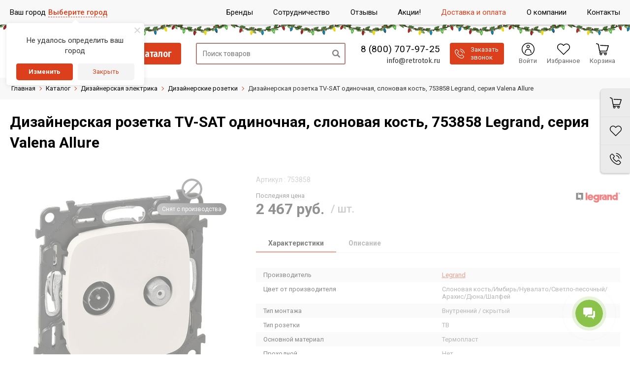

--- FILE ---
content_type: text/html; charset=utf-8
request_url: https://retrotok.ru/catalog/dizaynerskie-rozetki/dizaynerskaya-rozetka-tv-sat-odinochnaya-slonovaya-kost-753858-legrand-seriya-valena-allure/
body_size: 68318
content:


<!DOCTYPE html>
<html lang=ru>
<head>
    <title>Дизайнерская розетка TV-SAT одиночная, слоновая кость, 753858 Legrand, серия Valena Allure - купить по цене 2 467 руб. в интернет-магазине retrotok.ru</title>
    <link rel="apple-touch-icon" sizes="180x180" href="/upload/resize_cache/webp/bitrix/templates/unimagazin_s1/images/favicon/apple-touch-icon.webp">
    <link rel="icon" type="image/png" sizes="32x32" href="/upload/resize_cache/webp/bitrix/templates/unimagazin_s1/images/favicon/favicon-32x32.webp">
    <link rel="icon" type="image/png" sizes="16x16" href="/upload/resize_cache/webp/bitrix/templates/unimagazin_s1/images/favicon/favicon-16x16.webp">
    <link rel="manifest" href="/bitrix/templates/unimagazin_s1/images/favicon/webmanifest.json">
    <link rel="mask-icon" href="/bitrix/templates/unimagazin_s1/images/favicon/safari-pinned-tab.svg" color="#5bbad5">
    <link rel="shortcut icon" type="image/x-icon" href="/favicon.ico" />
    <meta name="msapplication-TileColor" content="#da532c">
    <meta name="theme-color" content="#ffffff">
    <meta name="viewport" content="user-scalable=no, initial-scale=1.0, maximum-scale=1.0, width=device-width"/>
    <meta name="yandex-verification" content="6747e074813ee266" />
    <meta name="google-site-verification" content="sb6-mUzVekTUfp7Pp6tFaQsRXQz09MKFryapFTIBBVQ" />
    <meta name="p:domain_verify" content="1261ea1a3d9b43448df043721871c927"/>
            <script data-skip-moving="true" src="https://retrotok.searcherry.ru/widget/script.js" async></script>
        <meta http-equiv="Content-Type" content="text/html; charset=utf-8" />
<meta name="description" content="Дизайнерская розетка TV-SAT одиночная, слоновая кость, 753858 Legrand, серия Valena Allure в каталоге интернет-магазина Ретроток.&#128666; Бесплатная доставка по Москве при заказе от 9990 рублей и по всей России при заказе от 19900 рублей" />
<link rel="canonical" href="https://retrotok.ru/catalog/dizaynerskie-rozetki/dizaynerskaya-rozetka-tv-sat-odinochnaya-slonovaya-kost-753858-legrand-seriya-valena-allure/" />
<script data-skip-moving="true">(function(w, d, n) {var cl = "bx-core";var ht = d.documentElement;var htc = ht ? ht.className : undefined;if (htc === undefined || htc.indexOf(cl) !== -1){return;}var ua = n.userAgent;if (/(iPad;)|(iPhone;)/i.test(ua)){cl += " bx-ios";}else if (/Windows/i.test(ua)){cl += ' bx-win';}else if (/Macintosh/i.test(ua)){cl += " bx-mac";}else if (/Linux/i.test(ua) && !/Android/i.test(ua)){cl += " bx-linux";}else if (/Android/i.test(ua)){cl += " bx-android";}cl += (/(ipad|iphone|android|mobile|touch)/i.test(ua) ? " bx-touch" : " bx-no-touch");cl += w.devicePixelRatio && w.devicePixelRatio >= 2? " bx-retina": " bx-no-retina";if (/AppleWebKit/.test(ua)){cl += " bx-chrome";}else if (/Opera/.test(ua)){cl += " bx-opera";}else if (/Firefox/.test(ua)){cl += " bx-firefox";}ht.className = htc ? htc + " " + cl : cl;})(window, document, navigator);</script>


<link href="/bitrix/js/ui/design-tokens/dist/ui.design-tokens.min.css?171999270023463" type="text/css"  rel="stylesheet" />
<link href="/bitrix/js/ui/fonts/opensans/ui.font.opensans.min.css?16805681502320" type="text/css"  rel="stylesheet" />
<link href="/bitrix/js/main/popup/dist/main.popup.bundle.min.css?172831577326589" type="text/css"  rel="stylesheet" />
<link href="/bitrix/cache/css/s1/unimagazin_s1/page_5f78d4e1669c35b016da46845ad58dd2/page_5f78d4e1669c35b016da46845ad58dd2_v1.css?176149993230469" type="text/css"  rel="stylesheet" />
<link href="/bitrix/cache/css/s1/unimagazin_s1/default_8ea3125487f85b1716a43e831d5872b9/default_8ea3125487f85b1716a43e831d5872b9_v1.css?17614999327427" type="text/css"  rel="stylesheet" />
<link href="/bitrix/cache/css/s1/unimagazin_s1/template_b5711d4fd67de5b6d93e5b3cae0f20df/template_b5711d4fd67de5b6d93e5b3cae0f20df_v1.css?1765358134426377" type="text/css"  data-template-style="true" rel="stylesheet" />







<link href='https://fonts.googleapis.com/css?family=Noto+Sans:400,700,400italic,700italic&subset=latin,cyrillic' rel='stylesheet' type='text/css'>
<link href='https://fonts.googleapis.com/css?family=Ubuntu:400,500,700,400italic&subset=latin,cyrillic' rel='stylesheet' type='text/css'>
<link href='https://fonts.googleapis.com/css?family=PT+Sans:400,400italic,700,700italic&subset=latin,cyrillic' rel='stylesheet' type='text/css'>
<style type="text/css">body .uni-tabs .tabs .tab.current,
body .uni-tabs .tabs .tab.ui-state-hover,
body .uni-tabs .tabs .tab:hover,
body .uni-tabs .tabs .tab.ui-state-active,
body .top_custom_menu li.active a,
body .top_custom_menu li:hover a {
  border-color: #DC3F1C;
}
body .svg_fill_solid {
  fill: #DC3F1C;
}
body .hover_link:hover {
  color: #DC3F1C !important;
}
body a,
body .open_call,
body .bx_vertical_menu_advanced .bx_hma_one_lvl.current>a {
  color: #DC3F1C;
}
body .item .image-slider > .list .image.selected .wrapper > div > div,
body .item .image-slider > .list .image:hover .wrapper > div > div {
  border-color: #DC3F1C;
}
body .uni-slider-button-small:hover,
body .uni-slider-button:hover {
  background: #DC3F1C;
}
body .item .item_description > .properties .property:before,
body .item > .properties .property:before,
body .item .information .properties .property:before,
body .top .bg_top_menu .min_menu,
body .catalog_menu.solid {
  background: #DC3F1C;
}
body .solid_text {
  color: #DC3F1C !important;
}
body .solid_button,
body .solid_element,
body .catalog-button {
  background-color: #DC3F1C !important;
}
body .min-button.delete:hover div:before,
body .min-button div.remove:before {
  background-color: #DC3F1C !important;
}
table.top_menu .child.submenu,
body .menu-catalog-1,
body .child.cat_menu,
body .child.submenu {
  border-color: #DC3F1C !important;
}
body .solid_button:hover,
body .catalog-button:hover {
  background-color: #e43923 !important;
}
body .buy_added,
body .buy_added:hover {
  background-color: #ba411f !important;
}
body .services-sections-list.menu .element:hover {
  color: #DC3F1C;
}
body .services-sections-list.menu .element.selected {
  background: #DC3F1C;
  color: #ffffff;
}
body .differences_table .properties .property {
  color: #DC3F1C;
  border-color: #DC3F1C;
}
body .differences_table .properties .property:hover {
  background-color: #DC3F1C;
}
body .under_catalog_menu .menu_item_l1.more .child.cat_menu a:hover {
  color: #DC3F1C;
}
body .offers .offer .items .item.selected,
body .offers .offer .items .item:hover,
body .offers .offer .items .item:focus {
  color: #DC3F1C;
  border-color: #DC3F1C;
}
body .bx-filter .bx-filter-popup-result.right:before {
  border-right-color: #DC3F1C !important;
}
body .bx-filter .bx-filter-popup-result a,
.under_catalog_menu .menu_item_l1 .submenu a:hover {
  color: #DC3F1C !important;
}
.bx-filter .bx-filter-parameters-box.bx-active .bx-filter-parameters-box-title div.bx-filter-parameters-box-hint,
.bx-filter .bx-filter-parameters-box:hover .bx-filter-parameters-box-title div.bx-filter-parameters-box-hint,
.bx-filter .bx-filter-parameters-box:focus .bx-filter-parameters-box-title div.bx-filter-parameters-box-hint {
  color: #DC3F1C !important;
}
.bx-filter .bx-filter-param-label.bx-active .bx-filter-param-btn,
.bx-filter .bx-filter-param-btn:hover,
.bx-filter.bx-blue .bx-filter-param-btn:active,
.bx-filter .bx-filter-param-btn:focus {
  border-color: #DC3F1C;
}
body .bx_ordercart_itemtitle a {
  color: #DC3F1C !important;
}
body .uni-button-checkbox input:checked + .selector:before,
body .uni-button-radio input:checked + .selector:before {
  background: #DC3F1C !important;
}
.bx-wrapper .bx-pager.bx-default-pager .bx-pager-item a:hover,
.bx-wrapper .bx-pager.bx-default-pager .bx-pager-item a.active {
  background: #DC3F1C !important;
}
.min-button.like .add:hover {
  color: #DC3F1C !important;
}
.min-button.compare .add:hover {
  background-color: #DC3F1C !important;
}
.slider-main-1-item-part-text-button {
  background: #DC3F1C !important;
  transition: all 0.4s;
  color: #ffffff !important;
}
.slider-main-1-item-part-text-button:hover {
  background: #e43923 !important;
  color: #ffffff !important;
}
.personal_cabinet:hover {
  color: #DC3F1C !important;
}
.header_wrap_information table.top_menu td:hover span.arrow {
  color: #DC3F1C !important;
}
.header_wrap_information table.top_menu td.current  span.arrow {
  border-bottom: 2px solid #e43923 !important;
}
.review_text .read_more {
  color: #DC3F1C !important;
}
.reviews .see_all a:hover {
  color: #DC3F1C !important;
}
.tabs_block #tabs_block ul.nav li.ui-tabs-active a {
  border-bottom: 2px solid #DC3F1C;
}
.tabs_block #tabs_block ul.nav li a {
  color: #DC3F1C !important;
}
.basket-small-fly > .header .opener .text {
  background: #DC3F1C !important;
}
ul.breadcrumb-navigation li .bn_space {
  border-bottom: 6px solid #DC3F1C;
}
ul.breadcrumb-navigation li .dropdown {
  border-top: 1px solid #DC3F1C;
}
.paginator .static .buttons .button {
  border: 1px solid #DC3F1C;
  color: #DC3F1C;
}
.paginator .static .buttons .button:hover,
.paginator .static .buttons .button.ui-state-current {
  background: #DC3F1C;
  color: #ffffff;
}
.services-section.extend .element .content .name {
  color: #DC3F1C !important;
}
table.top_menu .child.submenu a:hover,
.under_catalog_menu .menu_item_l1 .submenu a:hover {
  background: #DC3F1C !important;
  color: #ffffff !important;
}
.service.landing .service-header .service-header-menu .service-header-menu-item.ui-state-active {
  border-color: #DC3F1C !important;
  color: #DC3F1C !important;
}
.contact .section .description:before {
  background-color: #DC3F1C !important;
}
.login_page .rememberme input[type=checkbox]:checked + label:after {
  background-color: #DC3F1C;
}
.characteristics.landing-1 .characteristics-buttons-more:hover .characteristics-buttons-more-text {
  background: #DC3F1C;
  color: #ffffff;
  border-color: #ffffff;
}
</style>
<link rel="stylesheet" href="https://fonts.googleapis.com/css?family=Open+Sans:400,700&subset=latin,cyrillic">
<!-- dev2fun module opengraph -->
<meta property="og:title" content="Дизайнерская розетка TV-SAT одиночная, слоновая кость, 753858 Legrand, серия Valena Allure - купить по цене 2 467 руб. в интернет-магазине retrotok.ru"/>
<meta property="og:description" content="Дизайнерская розетка TV-SAT одиночная, слоновая кость, 753858 Legrand, серия Valena Allure в каталоге интернет-магазина Ретроток.🚚 Бесплатная доставка по Москве..."/>
<meta property="og:url" content="https://retrotok.ru/catalog/dizaynerskie-rozetki/dizaynerskaya-rozetka-tv-sat-odinochnaya-slonovaya-kost-753858-legrand-seriya-valena-allure/"/>
<meta property="og:type" content="website"/>
<meta property="og:site_name" content="Ретроток"/>
<meta property="og:image" content="https://retrotok.ru/upload/resize_cache/webp/iblock/7b5/53t12ioteggb5b5cy3la3r3cc0dvxz3r.webp"/>
<meta property="og:image:type" content="image/webp"/>
<meta property="og:image:width" content="250"/>
<meta property="og:image:height" content="250"/>
<!-- /dev2fun module opengraph -->



                                                    
        <link rel="preconnect" href="https://fonts.googleapis.com">
    <link rel="preconnect" href="https://fonts.gstatic.com" crossorigin>
    <link href="https://fonts.googleapis.com/css2?family=Fira+Sans+Condensed:wght@400;500;600;700&family=Roboto:ital,wght@0,300;0,400;0,500;0,700;1,400&display=swap" rel="stylesheet">
    <!--'start_frame_cache_aLojma'--><!--'end_frame_cache_aLojma'-->        <script data-skip-moving="true">
        dataLayer = [];
    </script>
    <!-- Google Tag Manager -->
    <script data-skip-moving="true">(function(w,d,s,l,i){w[l]=w[l]||[];w[l].push({'gtm.start':
            new Date().getTime(),event:'gtm.js'});var f=d.getElementsByTagName(s)[0],
            j=d.createElement(s),dl=l!='dataLayer'?'&l='+l:'';j.async=true;j.src=
            'https://www.googletagmanager.com/gtm.js?id='+i+dl;f.parentNode.insertBefore(j,f);
        })(window,document,'script','dataLayer','GTM-KPJKWQC');</script>
    <!-- End Google Tag Manager -->

<!--    -->

    <!-- LiveChat stat -->
<!--    -->
    <!-- End LiveChat stat -->

    

    <!-- Yandex.Metrika counter -->
    
    <noscript><div><img src="https://mc.yandex.ru/watch/45272148" style="position:absolute; left:-9999px;" alt="" /></div></noscript>
    <!-- /Yandex.Metrika counter -->
    	
</head>
<body class="adaptiv _ny page-catalog page-catalog__product ">

    <div class="body-scripts">
		<div id="subscribe-form" hidden></div>
                <!-- Google Tag Manager (noscript) -->
        <noscript><iframe src="https://www.googletagmanager.com/ns.html?id=GTM-KPJKWQC"
                          height="0" width="0" style="display:none;visibility:hidden"></iframe></noscript>
        <!-- End Google Tag Manager (noscript) -->

        
            </div>

	<div id="panel"></div>

    <!-- rt START -->
	<div class="rt">

        <!-- rt-header START -->
        <header class="rt-header">
            <div class="rt-header__top">
                <div class="rt-wrap">
                    <div class="rt-header-top">
                        <div class="rt-header-top__menu">
							<!--<span class="rt-footer-contacts__link rt-footer-recall" onclick="openCallForm('/')" style='margin-right: 10px;'>Заказать звонок</span>-->
                            <ul class="rt-top-menu">
            <li class="rt-top-menu__item rt-top-menu__item--catalog _active">
            <a href="/catalog/" class="rt-top-menu__link js-rt-mob-menu-btn">
                <span class="rt-top-menu__link-icon">
                     <svg version="1.1" xmlns="http://www.w3.org/2000/svg" xmlns:xlink="http://www.w3.org/1999/xlink" x="0px" y="0px" viewBox="0 0 512 512" xml:space="preserve">
    <g>
        <path d="M464 480H48c-26.51 0-48-21.49-48-48V80c0-26.51 21.49-48 48-48h416c26.51 0 48 21.49 48 48v352c0 26.51-21.49 48-48 48zM128 120c-22.091 0-40 17.909-40 40s17.909 40 40 40 40-17.909 40-40-17.909-40-40-40zm0 96c-22.091 0-40 17.909-40 40s17.909 40 40 40 40-17.909 40-40-17.909-40-40-40zm0 96c-22.091 0-40 17.909-40 40s17.909 40 40 40 40-17.909 40-40-17.909-40-40-40zm288-136v-32c0-6.627-5.373-12-12-12H204c-6.627 0-12 5.373-12 12v32c0 6.627 5.373 12 12 12h200c6.627 0 12-5.373 12-12zm0 96v-32c0-6.627-5.373-12-12-12H204c-6.627 0-12 5.373-12 12v32c0 6.627 5.373 12 12 12h200c6.627 0 12-5.373 12-12zm0 96v-32c0-6.627-5.373-12-12-12H204c-6.627 0-12 5.373-12 12v32c0 6.627 5.373 12 12 12h200c6.627 0 12-5.373 12-12z"/>
	</g>
</svg>                </span>
                <span class="rt-top-menu__link-text">
                    Каталог товаров                </span>
            </a>
        </li>
            <li class="rt-top-menu__item rt-top-menu__item--brand ">
            <a href="/brand/" class="rt-top-menu__link ">
                <span class="rt-top-menu__link-icon">
                     <svg version="1.1" xmlns="http://www.w3.org/2000/svg" xmlns:xlink="http://www.w3.org/1999/xlink" x="0px" y="0px" viewBox="0 0 64 64" xml:space="preserve">
    <g>
        <path d="M36.929 34.225c-.688-.315-1.654-.479-2.899-.492h-7.143v7.736h7.045c1.258 0 2.238-.171 2.938-.512c1.271-.631 1.907-1.838 1.907-3.623c0-1.509-.616-2.545-1.848-3.109"/>
        <path d="M37.008 28.211c.785-.479 1.179-1.329 1.179-2.55c0-1.352-.52-2.244-1.558-2.677c-.896-.303-2.04-.453-3.43-.453h-6.313v6.397h7.053c1.26.001 2.284-.239 3.069-.717"/>
        <path d="M32 2C15.432 2 2 15.432 2 32s13.432 30 30 30s30-13.432 30-30S48.568 2 32 2m11.607 40.374a7.996 7.996 0 0 1-2.055 2.283c-.927.709-2.02 1.194-3.279 1.457c-1.259.263-2.625.394-4.1.394H21.1V17.492h14.023c3.537.052 6.044 1.082 7.52 3.09c.888 1.234 1.332 2.71 1.332 4.43c0 1.771-.449 3.195-1.344 4.271c-.502.604-1.238 1.154-2.214 1.653c1.481.538 2.599 1.392 3.353 2.56c.753 1.168 1.13 2.585 1.13 4.252c-.001 1.719-.431 3.261-1.293 4.626"/>
    </g>
</svg>                </span>
                <span class="rt-top-menu__link-text">
                    Бренды                </span>
            </a>
        </li>
            <li class="rt-top-menu__item rt-top-menu__item--cooperation ">
            <a href="/company/cooperation/" class="rt-top-menu__link ">
                <span class="rt-top-menu__link-icon">
                     <svg version="1.1" xmlns="http://www.w3.org/2000/svg" xmlns:xlink="http://www.w3.org/1999/xlink" x="0px" y="0px" viewBox="0 0 512 512" xml:space="preserve">
    <g>
        <path d="M208.057,362.515c-15.603-10.082-36.424-5.606-46.506,9.996c10.082-15.603,5.606-36.424-9.996-46.506
			c-15.603-10.082-36.424-5.606-46.506,9.996c10.082-15.603,5.606-36.424-9.996-46.506c-15.603-10.082-36.424-5.606-46.506,9.996
			l-34.484,53.367c-10.082,15.603-5.606,36.424,9.996,46.506c15.603,10.082,36.424,5.606,46.506-9.996
			c-10.082,15.603-5.606,36.424,9.996,46.506c15.603,10.082,36.424,5.606,46.506-9.996c-10.082,15.603-5.606,36.424,9.996,46.506
			s36.424,5.606,46.506-9.996l34.484-53.367C228.135,393.418,223.659,372.596,208.057,362.515z"/>
        <path d="M436.601,270.49l-0.902-0.587L264.31,158.311l-27.309,41.448c-12.201,18.777-32.847,29.983-55.264,29.983
			c-12.686,0-25.037-3.647-35.716-10.548c-30.505-19.712-39.287-60.566-19.603-91.029l16.405-25.475L85.266,88.843L0,264.877
			l20.909,17.996l0.565-0.875c12.19-18.865,32.885-30.127,55.358-30.125c12.686,0.001,25.036,3.649,35.713,10.548
			c10.11,6.532,18.066,15.492,23.267,26.008c11.812,0.444,23.255,4.053,33.235,10.502c10.11,6.532,18.066,15.492,23.267,26.007
			c11.812,0.444,23.254,4.051,33.235,10.503c30.505,19.711,39.287,60.566,19.575,91.071l-18.284,28.296l28.307,18.767
			c15.603,10.082,36.424,5.606,46.506-9.996c10.082-15.603,5.606-36.424-9.996-46.506l11.442,7.394
			c15.603,10.082,36.424,5.606,46.506-9.996c10.082-15.603,5.606-36.423-9.995-46.505l11.441,7.393
			c15.603,10.082,36.424,5.606,46.506-9.996c10.081-15.602,5.608-36.42-9.992-46.503l11.438,7.391
			c15.603,10.082,36.424,5.606,46.506-9.996C455.354,301.022,451.316,280.821,436.601,270.49z"/>
        <path d="M467.068,33.035l-246.101,7.839l-67.449,104.74c-10.082,15.603-5.606,36.424,9.996,46.506
			c15.603,10.082,36.424,5.606,46.506-9.996l45.013-68.316l9.854,6.416l177.625,115.652L512,184.419L467.068,33.035z"/>
    </g>
</svg>                </span>
                <span class="rt-top-menu__link-text">
                    Сотрудничество                </span>
            </a>
        </li>
            <li class="rt-top-menu__item rt-top-menu__item--review ">
            <a href="/company/reviews/" class="rt-top-menu__link ">
                <span class="rt-top-menu__link-icon">
                     <svg version="1.1" xmlns="http://www.w3.org/2000/svg" xmlns:xlink="http://www.w3.org/1999/xlink" x="0px" y="0px" viewBox="0 0 442.761 442.762" xml:space="preserve">
    <g>
        <path d="M237.081,31.617c-113.594,0-205.679,84.96-205.679,189.764c0,28.473,6.809,55.473,18.986,79.711L1.735,389.064
            c-2.704,4.887-2.215,10.916,1.239,15.307c2.672,3.396,6.722,5.299,10.911,5.299c1.223,0,2.457-0.162,3.674-0.496l106.505-29.234
            c32.434,19.719,71.269,31.205,113.016,31.205c113.595,0,205.681-84.959,205.681-189.764
            C442.761,116.577,350.674,31.617,237.081,31.617z M209.378,266.368c-10.755,13.695-26.845,20.935-46.529,20.935
            c-7.818,0-14.155-6.336-14.155-14.154c0-7.816,6.337-14.155,14.155-14.155c11.138,0,18.846-3.212,24.261-10.106
            c5.248-6.688,7.92-16.295,9.033-26.547h-35.311c-5.862,0-10.616-4.753-10.616-10.617v-45.647c0-5.864,4.754-10.617,10.616-10.617
            h45.648c6.529,0,12.473,5.72,13.752,10.963c0.16,0.658,3.947,16.335,4.767,35.868C226.17,230.114,220.914,251.674,209.378,266.368z
             M307.284,266.368c-10.752,13.695-26.843,20.935-46.529,20.935c-7.817,0-14.153-6.336-14.153-14.154
            c0-7.816,6.336-14.155,14.153-14.155c11.14,0,18.849-3.212,24.262-10.106c5.25-6.688,7.92-16.295,9.032-26.547H258.74
            c-5.864,0-10.615-4.753-10.615-10.617v-45.647c0-5.864,4.751-10.617,10.615-10.617h45.648c6.527,0,12.471,5.72,13.751,10.963
            c0.161,0.658,3.945,16.335,4.769,35.868C324.077,230.114,318.822,251.674,307.284,266.368z" />
    </g>
</svg>                </span>
                <span class="rt-top-menu__link-text">
                    Отзывы                </span>
            </a>
        </li>
            <li class="rt-top-menu__item rt-top-menu__item--sale ">
            <a href="/sale/" class="rt-top-menu__link ">
                <span class="rt-top-menu__link-icon">
                     <svg version="1.1" xmlns="http://www.w3.org/2000/svg" xmlns:xlink="http://www.w3.org/1999/xlink" x="0px" y="0px" viewBox="0 0 230.955 230.955" xml:space="preserve">
    <g>
        <path d="M148.561,131.668c-2.272,0-4.409,0.885-6.016,2.492c-1.607,1.607-2.493,3.743-2.492,6.016
            c-0.001,2.271,0.885,4.408,2.491,6.015c1.607,1.607,3.744,2.493,6.017,2.493c2.271,0,4.408-0.886,6.015-2.492
            c1.607-1.607,2.493-3.744,2.493-6.016c0-2.272-0.886-4.409-2.492-6.016C152.97,132.552,150.834,131.668,148.561,131.668z"/>
        <path d="M88.412,96.796c3.317-3.316,3.317-8.714,0-12.032c-1.606-1.606-3.742-2.491-6.015-2.491c-2.274,0-4.409,0.885-6.016,2.492
        c-1.607,1.606-2.492,3.743-2.492,6.016c-0.001,2.273,0.885,4.409,2.491,6.016c1.607,1.607,3.743,2.492,6.017,2.492
        C84.67,99.289,86.806,98.404,88.412,96.796z"/>
        <path d="M228.685,96.788l-17.194-24.48l-6.233-29.842c-0.924-4.422-4.161-8.001-8.468-9.362l-28.914-9.144L145.393,3.603
        c-3.341-3.027-8.059-4.018-12.332-2.597l-28.785,9.568L74.118,7.342c-4.485-0.484-8.87,1.487-11.492,5.147L44.958,37.144
        l-26.302,15.11c-3.909,2.246-6.307,6.423-6.274,10.931l0.225,30.503L0.964,121.59c-1.657,3.972-1.154,8.517,1.33,12.03
        l17.229,24.365l6.229,29.821c0.924,4.422,4.161,8.001,8.468,9.362l28.779,9.101l22.088,20.896c2.359,2.232,5.447,3.42,8.593,3.42
        c1.385,0,2.782-0.23,4.132-0.703l29.028-10.173l30.052,3.22c4.49,0.483,8.87-1.487,11.493-5.148l17.666-24.655l26.302-15.107
        c3.91-2.245,6.308-6.422,6.274-10.931l-0.225-30.506l11.59-27.8C231.643,104.825,231.148,100.297,228.685,96.788z M58.89,90.781
        c0-6.279,2.445-12.183,6.885-16.623c4.44-4.44,10.344-6.885,16.623-6.885c6.278,0,12.182,2.445,16.622,6.885
        c9.165,9.167,9.165,24.081,0,33.246c-4.44,4.439-10.344,6.885-16.622,6.885c-6.279,0-12.183-2.445-16.623-6.885
        C61.335,102.964,58.89,97.061,58.89,90.781z M87.938,153.74c-1.465,1.464-3.385,2.196-5.304,2.196
        c-1.919,0-3.839-0.732-5.304-2.196c-2.929-2.93-2.929-7.678,0-10.607l65.917-65.917c2.93-2.928,7.678-2.928,10.607,0
        c2.929,2.93,2.929,7.678,0,10.607L87.938,153.74z M165.183,156.797c-4.438,4.439-10.342,6.886-16.621,6.886
        c-6.28,0-12.184-2.446-16.623-6.887c-4.439-4.439-6.885-10.342-6.885-16.621c0-6.28,2.445-12.184,6.886-16.623
        c4.439-4.439,10.343-6.885,16.622-6.885c6.28,0,12.183,2.445,16.622,6.886c4.439,4.438,6.886,10.342,6.886,16.622
        C172.069,146.455,169.623,152.358,165.183,156.797z"/>
    </g>
</svg>                </span>
                <span class="rt-top-menu__link-text">
                    Акции!                </span>
            </a>
        </li>
            <li class="rt-top-menu__item rt-top-menu__item--delivery ">
            <a href="/how_buy/" class="rt-top-menu__link ">
                <span class="rt-top-menu__link-icon">
                     <svg version="1.1" xmlns="http://www.w3.org/2000/svg" xmlns:xlink="http://www.w3.org/1999/xlink" x="0px" y="0px" viewBox="0 0  488 488" xml:space="preserve">
    <g>
        <path d="M469.8,298.8v-52.4c0-19.9-16-35.9-35.9-35.9l-24.8-3.9l-42.5-64c-0.6-0.5-1.1-1.7-1.7-2.2c-6.6-8.8-17.1-14.9-29.3-14.9
            H255v-22.3c0-11.3-8.4-20.5-18.8-20.5H18.8C8.4,82.7,0,91.9,0,103.2v140.1v76v4.9v21c0,11.6,9.4,20.4,20.4,20.4h29.3
            c6.6,23.2,27.6,39.7,53,39.7s46.4-17.1,53-39.7h66.8h113.7c6.6,23.2,27.6,39.7,53,39.7s46.4-17.1,53-39.7h25.4
            c11.6,0,20.4-9.4,20.4-20.4v-25.9C488,308.7,479.7,299.9,469.8,298.8z M102.7,377.7c-15.5,0-27.6-12.7-27.6-27.6
            c0-14.9,12.7-27.6,27.6-27.6c15.5,0,27.6,12.7,27.6,27.6C130.3,365,118.2,377.7,102.7,377.7z M292.8,208.7c-1.4,0-2.6-1.1-2.6-2.6
            v-50.7c0-1.4,1.1-2.6,2.6-2.6h43.8c0.9,0,1.7,0.4,2.1,1.1l34.1,50.7c1.1,1.7-0.1,4-2.1,4h-77.9V208.7z M389.2,377.7
            c-15.5,0-27.6-12.7-27.6-27.6c0-14.9,12.7-27.6,27.6-27.6c15.5,0,27.6,12.7,27.6,27.6C416.8,365,404.1,377.7,389.2,377.7z"/>
    </g>
</svg>                </span>
                <span class="rt-top-menu__link-text">
                    Доставка и оплата                </span>
            </a>
        </li>
            <li class="rt-top-menu__item rt-top-menu__item--company ">
            <a href="/company/" class="rt-top-menu__link ">
                <span class="rt-top-menu__link-icon">
                                     </span>
                <span class="rt-top-menu__link-text">
                    О компании                </span>
            </a>
        </li>
            <li class="rt-top-menu__item rt-top-menu__item--contacts ">
            <a href="/contacts/" class="rt-top-menu__link ">
                <span class="rt-top-menu__link-icon">
                     <svg version="1.1" xmlns="http://www.w3.org/2000/svg" xmlns:xlink="http://www.w3.org/1999/xlink" x="0px" y="0px" viewBox="0 0 484.6 484.6" xml:space="preserve">
    <g>
		<path d="M407.1,442c0,7.8-6.4,14.2-14.2,14.2H64.3c-7.8,0-14.2-6.4-14.2-14.2v-5.8H356c15.6,0,28.3-12.7,28.3-28.3V28.3
			C384.3,12.6,371.6,0,356,0H50.1C34.5,0,21.8,12.7,21.8,28.3v379.6c0,0.1,0,0.1,0,0.2v34c0,23.4,19.1,42.5,42.5,42.5h328.6
			c23.4,0,42.5-19.1,42.5-42.5v-58.9h-28.3L407.1,442L407.1,442z M102.1,149.4c0.6-7.7,3.5-14.3,9.2-19.7
			c6.1-5.8,11.9-11.9,17.9-17.9c7.9-7.7,17.7-7.7,25.6,0c4.9,4.8,9.7,9.6,14.5,14.5c4.7,4.7,9.4,9.4,14.1,14.1
			c8.2,8.3,8.2,18,0,26.2c-5.9,5.9-11.7,11.9-17.7,17.6c-1.6,1.5-1.7,2.8-0.9,4.7c3.9,9.5,9.6,17.8,16,25.7
			c12.9,15.8,27.4,29.9,44.8,40.8c3.7,2.3,7.8,4,11.7,6.1c2,1.1,3.4,0.7,5-0.9c5.9-6.1,11.9-12,17.9-17.9c7.8-7.8,17.7-7.8,25.6,0
			c9.6,9.5,19.2,19.1,28.8,28.8c8,8.1,7.9,17.9-0.1,26.1c-5.4,5.5-11.2,10.7-16.3,16.5c-7.5,8.4-16.9,11.1-27.6,10.5
			c-15.6-0.9-30-6-43.9-12.8c-30.9-15-57.2-35.8-79.3-62c-16.3-19.4-29.8-40.6-38.7-64.4C104.2,173.7,101.2,161.9,102.1,149.4z"/>
        <path d="M445.8,160.1H408v83.1h37.8c9.4,0,17-7.6,17-17v-49.1C462.8,167.7,455.2,160.1,445.8,160.1z"/>
        <path d="M445.8,270.6H408v83.1h37.8c9.4,0,17-7.6,17-17v-49.1C462.8,278.2,455.2,270.6,445.8,270.6z"/>
        <path d="M445.8,49.6H408v83.1h37.8c9.4,0,17-7.6,17-17V66.6C462.8,57.2,455.2,49.6,445.8,49.6z"/>
	</g>
</svg>                </span>
                <span class="rt-top-menu__link-text">
                    Контакты                </span>
            </a>
        </li>
    </ul>

                        </div>
                        <div class="rt-header-top__mob">
                            <div class="rt-header-mob-contact">
                                <div class="rt-header-mob-contact__item">
                                    <a href="tel:+78007079725" class="rt-header-mob-phone js-tel" data-tel-place="Моб меню">8 (800) 707-97-25</a>
                                </div>
                                <div class="rt-header-mob-contact__item">
                                    <a href="mailto:info@retrotok.ru" class="email rt-header-mob-email">info@retrotok.ru</a>
                                </div>
                                <div class="rt-header-main__contact-text">
                                   <span class="rt-recall js-rt-recall" onclick="openCallForm('/')">
                                        <svg version="1.1" xmlns="http://www.w3.org/2000/svg" xmlns:xlink="http://www.w3.org/1999/xlink" x="0px" y="0px" viewBox="0 0 473.806 473.806"  xml:space="preserve" width="12">
	<g>
		<path d="M374.456,293.506c-9.7-10.1-21.4-15.5-33.8-15.5c-12.3,0-24.1,5.3-34.2,15.4l-31.6,31.5c-2.6-1.4-5.2-2.7-7.7-4
			c-3.6-1.8-7-3.5-9.9-5.3c-29.6-18.8-56.5-43.3-82.3-75c-12.5-15.8-20.9-29.1-27-42.6c8.2-7.5,15.8-15.3,23.2-22.8
			c2.8-2.8,5.6-5.7,8.4-8.5c21-21,21-48.2,0-69.2l-27.3-27.3c-3.1-3.1-6.3-6.3-9.3-9.5c-6-6.2-12.3-12.6-18.8-18.6
			c-9.7-9.6-21.3-14.7-33.5-14.7s-24,5.1-34,14.7c-0.1,0.1-0.1,0.1-0.2,0.2l-34,34.3c-12.8,12.8-20.1,28.4-21.7,46.5
			c-2.4,29.2,6.2,56.4,12.8,74.2c16.2,43.7,40.4,84.2,76.5,127.6c43.8,52.3,96.5,93.6,156.7,122.7c23,10.9,53.7,23.8,88,26
			c2.1,0.1,4.3,0.2,6.3,0.2c23.1,0,42.5-8.3,57.7-24.8c0.1-0.2,0.3-0.3,0.4-0.5c5.2-6.3,11.2-12,17.5-18.1c4.3-4.1,8.7-8.4,13-12.9
			c9.9-10.3,15.1-22.3,15.1-34.6c0-12.4-5.3-24.3-15.4-34.3L374.456,293.506z M410.256,398.806
			C410.156,398.806,410.156,398.906,410.256,398.806c-3.9,4.2-7.9,8-12.2,12.2c-6.5,6.2-13.1,12.7-19.3,20
			c-10.1,10.8-22,15.9-37.6,15.9c-1.5,0-3.1,0-4.6-0.1c-29.7-1.9-57.3-13.5-78-23.4c-56.6-27.4-106.3-66.3-147.6-115.6
			c-34.1-41.1-56.9-79.1-72-119.9c-9.3-24.9-12.7-44.3-11.2-62.6c1-11.7,5.5-21.4,13.8-29.7l34.1-34.1c4.9-4.6,10.1-7.1,15.2-7.1
			c6.3,0,11.4,3.8,14.6,7c0.1,0.1,0.2,0.2,0.3,0.3c6.1,5.7,11.9,11.6,18,17.9c3.1,3.2,6.3,6.4,9.5,9.7l27.3,27.3
			c10.6,10.6,10.6,20.4,0,31c-2.9,2.9-5.7,5.8-8.6,8.6c-8.4,8.6-16.4,16.6-25.1,24.4c-0.2,0.2-0.4,0.3-0.5,0.5
			c-8.6,8.6-7,17-5.2,22.7c0.1,0.3,0.2,0.6,0.3,0.9c7.1,17.2,17.1,33.4,32.3,52.7l0.1,0.1c27.6,34,56.7,60.5,88.8,80.8
			c4.1,2.6,8.3,4.7,12.3,6.7c3.6,1.8,7,3.5,9.9,5.3c0.4,0.2,0.8,0.5,1.2,0.7c3.4,1.7,6.6,2.5,9.9,2.5c8.3,0,13.5-5.2,15.2-6.9
			l34.2-34.2c3.4-3.4,8.8-7.5,15.1-7.5c6.2,0,11.3,3.9,14.4,7.3c0.1,0.1,0.1,0.1,0.2,0.2l55.1,55.1
			C420.456,377.706,420.456,388.206,410.256,398.806z"/>
		<path d="M256.056,112.706c26.2,4.4,50,16.8,69,35.8s31.3,42.8,35.8,69c1.1,6.6,6.8,11.2,13.3,11.2c0.8,0,1.5-0.1,2.3-0.2
			c7.4-1.2,12.3-8.2,11.1-15.6c-5.4-31.7-20.4-60.6-43.3-83.5s-51.8-37.9-83.5-43.3c-7.4-1.2-14.3,3.7-15.6,11
			S248.656,111.506,256.056,112.706z"/>
		<path d="M473.256,209.006c-8.9-52.2-33.5-99.7-71.3-137.5s-85.3-62.4-137.5-71.3c-7.3-1.3-14.2,3.7-15.5,11
			c-1.2,7.4,3.7,14.3,11.1,15.6c46.6,7.9,89.1,30,122.9,63.7c33.8,33.8,55.8,76.3,63.7,122.9c1.1,6.6,6.8,11.2,13.3,11.2
			c0.8,0,1.5-0.1,2.3-0.2C469.556,223.306,474.556,216.306,473.256,209.006z"/>
	</g>
</svg>
                                        Заказать звонок                                    </span>
                                </div>
                            </div>
                        </div>
                        <div class="rt-header-top__region">
                            <div class="rt-user-region">
                                <!--'start_frame_cache_m17iPT'-->    <span class="tfl__link-container">
        <span class="tfl__link-label">Ваш город</span><span>
            <a href="#"
               data-location-id=""
               data-location-code=""
               class=" tfl__link"
            >Выберите город</a>
        </span>
    </span>
<!--'end_frame_cache_m17iPT'--><!--'start_frame_cache_sicJiU'--><style>
    .tfl-popup {
        border-radius: 0px;
        width: 700px;
        max-height: 512px;
        padding-top: 30px;
        padding-bottom: 30px;
        padding-left: 30px;
        padding-right: 30px;
    }

    .tfl-define-popup {
        border-radius: 5px;
    }

    .tfl-define-popup__main {
        color: #ffffff;
        background-color: #d83e1b;
    }

    .tfl-define-popup__main:hover {
        color: #ffffff;
        background-color: #d83e1b;
    }

    .tfl-define-popup__second {
        color: #d83e1b;
        background-color: #f5f5f5;
    }

    .tfl-define-popup__second:hover {
        color: #d83e1b;
        background-color: #f5f5f5;
    }

    .tfl-popup__title {
        font-size: 25px;
        }

    .tfl-popup .tfl-popup__search {
        margin-top: 26px;
        margin-bottom: 15px;
    }

    .tfl-popup .tfl-popup__search-input {
        font-size: 15px;
        }

    .tfl-popup > .tfl-popup__close {
        width: 40px;
        height: 40px;
        top: 20px;
        right: 20px;
        z-index: 9;
    }

    .tfl-popup > .tfl-popup__close:before, .tfl-popup > .tfl-popup__close:after {
        width: 2px;
        height: 20px;
    }

    .tfl-popup__location-link {
        font-size: 14px;
        }

    .tfl-popup__nofound-mess-show {
        }

    .tfl-define-popup {
        padding-top: 30px;
        padding-bottom: 10px;
        padding-left: 20px;
        padding-right: 20px;
        }

    .tfl-define-popup__text {
        padding-bottom: 10px;
        font-size: 14px;
    }

    .tfl-define-popup__buttons {
        font-size: 12px;
        grid-template-columns: repeat(2, calc(50% - 5px));
        grid-gap: 10px;
    }

    .tfl-define-popup__desktop {
        width: 240px;
    }

    .tfl-popup .tfl-popup__search-input {
        background-image:
                linear-gradient(to top, #1f2949 2px, rgba(255, 86, 5, 0) 2px),
                linear-gradient(to top, rgb(189, 189, 189) 1px, rgba(189, 189, 189, 0) 1px);
    }

    @media screen and (max-width: 767px) {
        .tfl-popup {
            width: 100%;
            height: 100%;
            top: 50%;
            border-radius: 0;
            z-index: 9999999;
            /* grid-template-rows: auto auto minmax(50%, max-content);*/
            grid-template-rows: auto auto minmax(50%, 1fr);
            grid-template-columns: 100%;
            padding-top: 30px;
            padding-bottom: 30px;
            padding-left: 30px;
            padding-right: 30px;
            max-height: 100%;
        }

        .tfl-popup.tfl-popup_loaded {
            top: 50%;
        }

        .tfl-popup.tfl-popup_loading {
            height: 100%;
        }

        .tfl-popup__container {
            height: 100%;
        }

        .tfl-popup .tfl-popup__search {
            margin-top: 26px;
            margin-bottom: 15px;
        }

        .tfl-popup > .tfl-popup__close {
            width: 40px;
            height: 40px;
            top: 20px;
            right: 20px;
        }

        .tfl-popup > .tfl-popup__close:before, .tfl-popup > .tfl-popup__close:after {
            width: 2px;
            height: 20px;
        }

        .tfl-popup__with-locations.tfl-popup__with-defaults.tfl-popup__with-locations .tfl-popup__container,
        .tfl-popup__with-locations.tfl-popup__with-defaults .tfl-popup__container {
            grid-template-columns: 1fr;
            grid-template-rows: auto 1fr;
        }

        .tfl-popup__scroll-container + .tfl-popup__scroll-container {
            padding-left: 0;
        }

        .tfl-popup__with-defaults .tfl-popup__defaults {
            margin-bottom: 1rem;
            height: auto;
        }

        .tfl-popup .tfl-popup__search-input {
            max-width: none;
            width: 100%;
        }

        .tfl-popup__list {
            width: 100%;
        }

        .tfl-popup__title {
            font-size: 22px;
        }

        .tfl-popup .tfl-popup__search-input {
            font-size: 14px;
        }

        .tfl-popup__location-link {
            font-size: 13px;
        }

        .tfl-body-freeze {
            margin-right: 0;
        }

        .tfl-define-popup {
            padding-top: 30px;
            padding-bottom: 10px;
            padding-left: 20px;
            padding-right: 20px;
        }

        .tfl-define-popup__text {
            font-size: 14px;
            padding-bottom: 10px;
        }

        .tfl-define-popup__buttons {
            font-size: 12px;
            grid-template-columns: repeat(2, calc(50% - 5px));
            grid-gap: 10px;
        }

        .tfl-popup .tfl-popup__search-input {
            background-image:
                    linear-gradient(to top, #1f2949 2px, rgba(255, 86, 5, 0) 2px),
                    linear-gradient(to top, rgb(189, 189, 189) 1px, rgba(189, 189, 189, 0) 1px);
        }
    }
</style>    <div class="tfl-popup-overlay" style="display:none;">
        <div class="tfl-popup favorites-under-search">
            <div class="tfl-popup__close tfl-popup__close_list"></div>
            <div class="tfl-popup__title-container">
                                    <div class="tfl-popup__title">Укажите свой город</span></div>
                            </div>

            <div class="tfl-popup__search-wrapper">
                                <div class="tfl-popup__search">
                    <input
                            type="text"
                            autocomplete="off"
                            name="search"
                            placeholder="Начните вводить название города"
                            class="tfl-popup__search-input">
                    <a href="#" class="tfl-popup__clear-field">
                        <span class="tfl-popup__close"></span>
                    </a>
                    <div class="tfl-popup__search-icon">
                        <svg width="17" height="17" viewBox="0 0 17 17" aria-hidden="true">
                            <path class="cls-1"
                                  d="M16.709,16.719a1,1,0,0,1-1.412,0l-3.256-3.287A7.475,7.475,0,1,1,15,7.5a7.433,7.433,0,0,1-1.549,4.518l3.258,3.289A1,1,0,0,1,16.709,16.719ZM7.5,2A5.5,5.5,0,1,0,13,7.5,5.5,5.5,0,0,0,7.5,2Z"></path>
                        </svg>
                    </div>
                </div>

                        <div class="tfl-popup__scroll-container tfl-popup__defaults">
            <ul class="tfl-popup__list"></ul>
        </div>            </div>

            <div class="tfl-popup__container">
                
                <div class="tfl-popup__scroll-container tfl-popup__locations">
                    <ul class="tfl-popup__list"></ul>
                    <div class="tfl-popup__nofound-mess">Населенного пункта по вашим критериям не найдено :(</div>
                </div>

                            </div>
        </div>
        <div class="tfl-popup-overlay__loader">
            <div class="tfl-popup-overlay__circle"></div>
            <div class="tfl-popup-overlay__circle"></div>
            <div class="tfl-popup-overlay__circle"></div>
        </div>
    </div>
    <div class="tfl-define-popup" style="display:none;">
        <div class="tfl-define-popup__text">Не удалось определить ваш город</div>
        <div class="tfl-popup__close"></div>
        <div class="tfl-define-popup__buttons"
             style="border-radius: 0 0 5px 5px">
                            <a href="#"
                   class="tfl-define-popup__button tfl-define-popup__main tfl-define-popup__list">Изменить</a>
                <a href="#"
                   class="tfl-define-popup__button tfl-define-popup__second tfl-define-popup__yes">Закрыть</a>
                    </div>
    </div>
    <!--'end_frame_cache_sicJiU'-->                            </div>
                        </div>
                    </div>
                </div>
            </div>
            <div class="rt-header__main">
                <div class="rt-wrap">
                    <div class="rt-header-main">
                        <div class="rt-header-main__item">
                            <div class="rt-logo">
    <a href="/" title="retrotok.ru - ретро проводка для Вашего дома" class="rt-logo">    <img src="/upload/resize_cache/webp/bitrix/templates/unimagazin_s1/images/retrotok-logo-new.webp" alt="Ретроток"/>

    <svg version="1.1" baseProfile="basic"
         xmlns="http://www.w3.org/2000/svg" xmlns:xlink="http://www.w3.org/1999/xlink" x="0px" y="0px"
         viewBox="0 0 204 53"
         xml:space="preserve">
		<g>
            <g>
                <circle fill="#dc3f1c" cx="23.5" cy="26.5" r="23.5"/>
            </g>
            <g>
                <path fill="#ffffff" d="M23.5,15.925c5.84,0,10.575,4.735,10.575,10.575S29.34,37.075,23.5,37.075
					c-5.84,0-10.575-4.735-10.575-10.575S17.66,15.925,23.5,15.925 M23.5,14.515c-6.609,0-11.985,5.376-11.985,11.985
					S16.891,38.485,23.5,38.485S35.485,33.109,35.485,26.5S30.109,14.515,23.5,14.515L23.5,14.515z"/>
            </g>
            <g>
                <g>
                    <path fill="#ffffff" d="M19.811,26.5c0-0.636,0.162-1.235,0.447-1.758l-7.566-4.903c-0.59-0.382-1.311-0.41-1.929-0.073
						c-0.617,0.336-0.986,0.956-0.986,1.659v10.151c0,0.703,0.369,1.323,0.986,1.659c0.618,0.335,1.339,0.309,1.929-0.073l7.569-4.898
						C19.974,27.739,19.811,27.138,19.811,26.5L19.811,26.5z"/>
                    <path fill="#ffffff" d="M25.921,26.5c0-0.524-0.171-1.006-0.455-1.402c-0.14-0.196-0.31-0.366-0.501-0.512
						c-0.408-0.313-0.912-0.506-1.464-0.506s-1.056,0.193-1.465,0.506c-0.191,0.146-0.361,0.316-0.501,0.512
						c-0.284,0.397-0.455,0.878-0.455,1.402l0,0c0,0.524,0.171,1.006,0.455,1.402c0.14,0.196,0.31,0.366,0.501,0.512
						c0.408,0.313,0.912,0.506,1.465,0.506s1.056-0.194,1.464-0.506c0.191-0.146,0.361-0.316,0.501-0.512
						C25.75,27.506,25.921,27.024,25.921,26.5L25.921,26.5z"/>
                    <path fill="#ffffff" d="M37.224,26.5v-5.076c0-0.703-0.369-1.323-0.986-1.659c-0.618-0.336-1.339-0.309-1.929,0.073l-7.569,4.898
						c0.286,0.524,0.45,1.125,0.45,1.763l0,0c0,0.636-0.162,1.235-0.447,1.758l7.566,4.903c0.59,0.382,1.311,0.41,1.929,0.073
						c0.617-0.336,0.986-0.956,0.986-1.659V26.5L37.224,26.5z"/>
                    <circle fill="#ffffff" cx="42.112" cy="26.5" r="1.88"/>
                    <circle fill="#ffffff" cx="4.888" cy="26.5" r="1.88"/>
                </g>
                <path fill="#dc3f1c" d="M36.844,18.65c-1.033-0.562-2.238-0.515-3.225,0.123l-7.678,4.969c-0.651-0.577-1.505-0.931-2.442-0.931
					c-0.937,0-1.79,0.354-2.441,0.931l-7.678-4.969c-0.986-0.638-2.192-0.684-3.225-0.123c-1.032,0.562-1.649,1.599-1.649,2.774V26.5
					v5.075c0,1.176,0.616,2.212,1.649,2.774c0.48,0.261,0.997,0.391,1.513,0.391c0.594,0,1.184-0.172,1.712-0.514l7.678-4.969
					c0.651,0.577,1.505,0.931,2.442,0.931c0.937,0,1.79-0.354,2.441-0.931l7.678,4.969c0.528,0.341,1.119,0.514,1.712,0.514
					c0.515,0,1.033-0.13,1.513-0.391c1.032-0.562,1.649-1.599,1.649-2.774V26.5v-5.076C38.493,20.249,37.876,19.212,36.844,18.65z
					 M12.691,33.161c-0.59,0.382-1.311,0.408-1.929,0.073c-0.617-0.336-0.986-0.956-0.986-1.659V26.5l0,0v-5.076
					c0-0.703,0.369-1.323,0.986-1.659c0.618-0.336,1.339-0.309,1.929,0.073l7.566,4.903c-0.285,0.523-0.447,1.122-0.447,1.758h0.127
					l0,0h-0.127c0,0.638,0.163,1.239,0.45,1.763L12.691,33.161z M25.921,26.5c0,0.524-0.171,1.006-0.455,1.402
					c-0.14,0.196-0.31,0.366-0.501,0.512c-0.408,0.313-0.912,0.506-1.464,0.506s-1.056-0.194-1.464-0.506
					c-0.191-0.146-0.361-0.317-0.501-0.512c-0.284-0.396-0.455-0.878-0.455-1.402h-0.106l0,0h0.106c0-0.524,0.171-1.006,0.455-1.402
					c0.14-0.196,0.31-0.366,0.501-0.512c0.408-0.313,0.912-0.506,1.464-0.506s1.056,0.194,1.464,0.506
					c0.191,0.146,0.361,0.316,0.501,0.512C25.75,25.494,25.921,25.976,25.921,26.5h0.171h0.015l0,0h-0.015H25.921z M37.224,26.5v5.075
					c0,0.703-0.369,1.323-0.986,1.659c-0.618,0.336-1.339,0.309-1.929-0.073l-7.566-4.903c0.285-0.523,0.447-1.122,0.447-1.758h-0.047
					l0,0h0.047c0-0.638-0.163-1.239-0.45-1.763l7.569-4.898c0.59-0.383,1.311-0.409,1.929-0.073c0.617,0.336,0.986,0.956,0.986,1.659
					V26.5L37.224,26.5z"/>
            </g>
        </g>
        <g>
            <path d="M73.709,13.09c0,3.066-0.62,5.351-1.861,6.856c-1.24,1.505-3.254,2.258-6.041,2.258h-2.676v10.661h-5.1V4.019h7.776
				c2.843,0,4.87,0.752,6.083,2.257C73.103,7.781,73.709,10.053,73.709,13.09z M68.566,13.09c0-1.533-0.216-2.661-0.648-3.386
				c-0.432-0.725-1.192-1.087-2.279-1.087h-2.508v8.946h2.508c1.087,0,1.846-0.362,2.279-1.087
				C68.35,15.752,68.566,14.623,68.566,13.09z"/>
            <path d="M81.901,15.892h6.689v4.599h-6.689v7.776h7.776v4.599H76.801V4.019h12.876v4.64h-7.776V15.892z"/>
            <path d="M102.885,8.659v24.206h-5.1V8.659h-5.017v-4.64h15.093v4.64H102.885z"/>
            <path d="M126.587,13.09c0,3.066-0.62,5.351-1.861,6.856c-1.24,1.505-3.254,2.258-6.041,2.258h-2.676v10.661h-5.1V4.019h7.776
				c2.843,0,4.87,0.752,6.083,2.257C125.981,7.781,126.587,10.053,126.587,13.09z M121.445,13.09c0-1.533-0.216-2.661-0.648-3.386
				c-0.432-0.725-1.192-1.087-2.279-1.087h-2.508v8.946h2.508c1.087,0,1.847-0.362,2.279-1.087
				C121.229,15.752,121.445,14.623,121.445,13.09z"/>
            <path d="M129.512,24.922V11.92c0-2.731,0.767-4.801,2.299-6.208c1.533-1.407,3.554-2.111,6.062-2.111
				c2.425,0,4.369,0.704,5.832,2.111c1.463,1.408,2.195,3.477,2.195,6.208v13.002c0,2.676-0.773,4.725-2.32,6.146
				c-1.547,1.422-3.547,2.132-5.999,2.132c-2.481,0-4.446-0.704-5.895-2.111C130.236,29.681,129.512,27.626,129.512,24.922z
				 M140.758,24.337V12.756c0-1.477-0.251-2.599-0.753-3.365c-0.502-0.766-1.255-1.149-2.258-1.149c-1.087,0-1.874,0.376-2.362,1.129
				c-0.488,0.752-0.731,1.881-0.731,3.386v11.581c0,2.815,1.031,4.222,3.094,4.222c0.976,0,1.721-0.369,2.236-1.108
				C140.501,26.713,140.758,25.674,140.758,24.337z"/>
            <path fill="#dc3f1c" d="M158.4,8.659v24.206h-5.1V8.659h-5.017v-4.64h15.093v4.64H158.4z"/>
            <path fill="#dc3f1c" d="M165.756,24.922V11.92c0-2.731,0.767-4.801,2.299-6.208c1.533-1.407,3.553-2.111,6.062-2.111
				c2.425,0,4.369,0.704,5.832,2.111c1.463,1.408,2.195,3.477,2.195,6.208v13.002c0,2.676-0.773,4.725-2.32,6.146
				c-1.547,1.422-3.547,2.132-5.999,2.132c-2.481,0-4.446-0.704-5.895-2.111C166.48,29.681,165.756,27.626,165.756,24.922z
				 M177.002,24.337V12.756c0-1.477-0.251-2.599-0.753-3.365c-0.502-0.766-1.255-1.149-2.258-1.149c-1.087,0-1.874,0.376-2.362,1.129
				c-0.488,0.752-0.731,1.881-0.731,3.386v11.581c0,2.815,1.031,4.222,3.094,4.222c0.976,0,1.721-0.369,2.237-1.108
				C176.745,26.713,177.002,25.674,177.002,24.337z"/>
            <path fill="#dc3f1c" d="M191.215,26.344v6.522h-5.1V4.019h5.1v13.587l6.146-13.587h5.142l-6.02,11.873l6.94,16.974h-5.477
				l-4.39-11.163L191.215,26.344z"/>
        </g>
        <g>
            <path d="M59.811,43.596h1.963v-0.829c0-0.102-0.006-0.212-0.019-0.331c-0.013-0.119-0.051-0.23-0.115-0.332
				c-0.064-0.102-0.16-0.187-0.287-0.255c-0.127-0.068-0.302-0.102-0.523-0.102c-0.179,0-0.334,0.036-0.465,0.108
				c-0.132,0.072-0.243,0.159-0.332,0.261c-0.089,0.102-0.159,0.21-0.21,0.325c-0.051,0.115-0.081,0.215-0.089,0.3l-1.722-0.523
				c0.06-0.289,0.162-0.567,0.306-0.835c0.144-0.268,0.335-0.504,0.574-0.708c0.238-0.204,0.518-0.368,0.841-0.491
				C60.057,40.062,60.423,40,60.831,40c0.544,0,0.997,0.087,1.358,0.261c0.361,0.174,0.648,0.397,0.861,0.67
				c0.212,0.272,0.361,0.576,0.446,0.911c0.085,0.336,0.127,0.669,0.127,1.001v3.162c0,0.399-0.053,0.782-0.159,1.147
				c-0.106,0.366-0.272,0.687-0.497,0.963c-0.226,0.276-0.519,0.495-0.88,0.656c-0.361,0.162-0.797,0.243-1.307,0.243
				c-0.723,0-1.335-0.195-1.836-0.586c-0.501-0.391-0.816-0.931-0.944-1.62l1.76-0.51c0.034,0.289,0.148,0.522,0.344,0.701
				c0.195,0.179,0.421,0.268,0.676,0.268c0.365,0,0.623-0.117,0.772-0.35c0.149-0.234,0.223-0.521,0.223-0.861v-0.803h-1.963V43.596z"
            />
            <path d="M70.88,40.063v8.875h-1.824v-7.153h-1.505v2.741c0,0.646-0.03,1.232-0.089,1.76c-0.059,0.527-0.183,0.986-0.37,1.377
				c-0.187,0.391-0.452,0.712-0.797,0.963c-0.344,0.251-0.801,0.419-1.371,0.504l-0.433-1.453c0.331-0.111,0.588-0.253,0.771-0.428
				c0.183-0.174,0.321-0.384,0.414-0.631c0.094-0.246,0.151-0.538,0.173-0.874c0.021-0.335,0.032-0.725,0.032-1.167v-4.514H70.88z"/>
            <path d="M72.814,48.938v-8.875h5.164v1.709h-3.315v1.836h2.856v1.696h-2.856v1.887h3.315v1.747H72.814z"/>
            <path d="M81.708,43.353c0.076-0.11,0.153-0.231,0.229-0.363c0.077-0.132,0.187-0.314,0.332-0.548
				c0.144-0.234,0.338-0.538,0.58-0.912c0.243-0.374,0.568-0.863,0.976-1.467h2.193l-2.474,3.634c0.442,0.876,0.884,1.749,1.326,2.621
				c0.442,0.871,0.888,1.745,1.339,2.62h-2.091c-0.297-0.586-0.584-1.173-0.86-1.76c-0.277-0.586-0.563-1.177-0.861-1.772
				l-0.752,1.161v2.372h-1.849v-8.875h1.849v3.29H81.708z"/>
            <path d="M90.575,41.747v7.192h-1.836v-7.192h-1.9v-1.683h5.636v1.683H90.575z"/>
            <path d="M99.309,42.869c0,0.425-0.064,0.812-0.191,1.161c-0.128,0.349-0.311,0.646-0.548,0.892
				c-0.238,0.247-0.527,0.438-0.867,0.574c-0.34,0.136-0.723,0.204-1.148,0.204h-1.071v3.239h-1.849v-8.875h2.818
				c0.417,0,0.801,0.056,1.154,0.166c0.353,0.11,0.654,0.28,0.905,0.51c0.25,0.229,0.446,0.521,0.586,0.873
				C99.239,41.966,99.309,42.384,99.309,42.869z M97.498,42.843c0-0.382-0.093-0.656-0.28-0.822c-0.188-0.166-0.442-0.249-0.766-0.249
				h-0.969v2.206h0.982c0.272,0,0.512-0.085,0.721-0.255C97.395,43.553,97.498,43.26,97.498,42.843z"/>
            <path d="M104.79,48.938v-4.833h-0.013l-2.474,4.833h-1.734v-8.875h1.836v5.152h0.026l2.537-5.152h1.671v8.875H104.79z"/>
            <path d="M110.406,43.353c0.076-0.11,0.153-0.231,0.229-0.363c0.077-0.132,0.187-0.314,0.332-0.548
				c0.144-0.234,0.338-0.538,0.58-0.912c0.243-0.374,0.568-0.863,0.976-1.467h2.193l-2.474,3.634c0.442,0.876,0.884,1.749,1.326,2.621
				c0.442,0.871,0.888,1.745,1.339,2.62h-2.091c-0.297-0.586-0.585-1.173-0.86-1.76c-0.277-0.586-0.563-1.177-0.861-1.772
				l-0.752,1.161v2.372h-1.849v-8.875h1.849v3.29H110.406z"/>
            <path d="M119.789,47.128h-2.104c-0.076,0.297-0.155,0.599-0.236,0.905c-0.081,0.306-0.164,0.608-0.249,0.906h-1.951l2.563-8.875
				h1.836l2.563,8.875h-1.99L119.789,47.128z M118.348,44.208l-0.255,1.275h1.275l-0.242-1.262l-0.357-1.772h-0.064L118.348,44.208z"
            />
            <path d="M131.9,48.938v-7.141h-1.912v7.141h-1.849v-8.875h5.585v8.875H131.9z"/>
            <path d="M141.004,46.146c0,0.442-0.07,0.84-0.21,1.192c-0.141,0.353-0.336,0.655-0.587,0.906c-0.251,0.251-0.548,0.442-0.893,0.574
				c-0.344,0.132-0.725,0.198-1.141,0.198c-0.51,0-0.945-0.081-1.307-0.243c-0.361-0.161-0.656-0.38-0.886-0.656
				c-0.229-0.276-0.398-0.597-0.504-0.963c-0.106-0.366-0.159-0.748-0.159-1.147v-3.162c0-0.332,0.051-0.665,0.153-1.001
				c0.102-0.336,0.267-0.639,0.497-0.911c0.229-0.272,0.525-0.495,0.886-0.67c0.361-0.174,0.801-0.261,1.319-0.261
				c0.485,0,0.906,0.083,1.263,0.249c0.357,0.166,0.65,0.382,0.88,0.65c0.23,0.268,0.402,0.572,0.516,0.912
				c0.115,0.34,0.173,0.684,0.173,1.033V46.146z M139.143,42.767c0-0.085-0.015-0.183-0.045-0.293c-0.03-0.11-0.083-0.217-0.159-0.319
				c-0.077-0.102-0.177-0.189-0.3-0.262c-0.124-0.072-0.279-0.108-0.466-0.108c-0.187,0-0.344,0.032-0.472,0.095
				c-0.127,0.064-0.232,0.145-0.312,0.243c-0.081,0.098-0.141,0.204-0.179,0.319c-0.038,0.115-0.057,0.223-0.057,0.325v3.29
				c0,0.34,0.079,0.621,0.236,0.842c0.157,0.221,0.418,0.332,0.784,0.332c0.264,0,0.491-0.085,0.682-0.255
				c0.191-0.17,0.287-0.404,0.287-0.701V42.767z"/>
            <path d="M143.411,48.938V50.8h-1.53v-3.43l0.752-0.153c0.179-0.187,0.317-0.396,0.415-0.625c0.098-0.229,0.172-0.486,0.223-0.771
				c0.051-0.285,0.085-0.606,0.102-0.963c0.017-0.357,0.038-0.76,0.064-1.211l0.165-3.583h5.075v7.192h0.79V50.8h-1.53v-1.862H143.411
				z M145.081,44.055c-0.017,0.281-0.032,0.574-0.045,0.88c-0.013,0.306-0.036,0.602-0.07,0.886c-0.034,0.285-0.083,0.553-0.147,0.804
				c-0.064,0.251-0.147,0.461-0.249,0.631h2.295v-5.47h-1.683L145.081,44.055z"/>
            <path d="M160.693,46.809c-0.127,0.689-0.442,1.229-0.944,1.62c-0.502,0.391-1.114,0.586-1.836,0.586
				c-0.51,0-0.945-0.081-1.307-0.243c-0.361-0.161-0.654-0.38-0.88-0.656c-0.226-0.276-0.391-0.597-0.498-0.963
				c-0.106-0.366-0.159-0.748-0.159-1.147v-3.162c0-0.332,0.051-0.665,0.153-1.001c0.102-0.336,0.266-0.639,0.491-0.911
				c0.226-0.272,0.519-0.495,0.88-0.67c0.361-0.174,0.801-0.261,1.32-0.261c0.408,0,0.773,0.062,1.097,0.185
				c0.323,0.124,0.6,0.287,0.829,0.491c0.229,0.204,0.416,0.44,0.561,0.708c0.144,0.268,0.246,0.546,0.306,0.835l-1.747,0.523
				c-0.017-0.085-0.045-0.185-0.083-0.3c-0.038-0.115-0.1-0.219-0.185-0.313c-0.085-0.093-0.191-0.174-0.319-0.242
				c-0.127-0.068-0.281-0.102-0.459-0.102c-0.187,0-0.344,0.032-0.472,0.095c-0.127,0.064-0.229,0.145-0.306,0.243
				c-0.077,0.098-0.132,0.204-0.166,0.319c-0.034,0.115-0.051,0.223-0.051,0.325v3.29c0,0.34,0.074,0.621,0.223,0.842
				c0.148,0.221,0.406,0.332,0.771,0.332c0.255,0,0.48-0.083,0.676-0.249c0.195-0.166,0.31-0.393,0.344-0.682L160.693,46.809z"/>
            <path d="M165.318,41.747v7.192h-1.836v-7.192h-1.9v-1.683h5.636v1.683H165.318z"/>
            <path d="M171.796,47.128h-2.104c-0.076,0.297-0.155,0.599-0.236,0.905c-0.081,0.306-0.163,0.608-0.249,0.906h-1.951l2.563-8.875
				h1.836l2.563,8.875h-1.99L171.796,47.128z M170.354,44.208l-0.255,1.275h1.275l-0.242-1.262l-0.357-1.772h-0.064L170.354,44.208z"
            />
            <path d="M181.002,42.869c0,0.425-0.064,0.812-0.191,1.161c-0.128,0.349-0.311,0.646-0.548,0.892
				c-0.238,0.247-0.527,0.438-0.867,0.574c-0.34,0.136-0.723,0.204-1.148,0.204h-1.071v3.239h-1.849v-8.875h2.818
				c0.417,0,0.801,0.056,1.154,0.166c0.353,0.11,0.655,0.28,0.905,0.51c0.25,0.229,0.446,0.521,0.587,0.873
				C180.932,41.966,181.002,42.384,181.002,42.869z M179.191,42.843c0-0.382-0.093-0.656-0.28-0.822
				c-0.188-0.166-0.442-0.249-0.766-0.249h-0.969v2.206h0.982c0.272,0,0.512-0.085,0.721-0.255
				C179.087,43.553,179.191,43.26,179.191,42.843z"/>
            <path d="M186.582,48.938v-4.833h-0.013l-2.474,4.833h-1.734v-8.875h1.836v5.152h0.026l2.537-5.152h1.67v8.875H186.582z"/>
            <path d="M194.129,48.938v-3.647h-2.014v3.647h-1.849v-8.875h1.849v3.545h2.014v-3.545h1.824v8.875H194.129z"/>
            <path d="M200.477,44.45L201,42.525c0.102-0.417,0.206-0.827,0.313-1.231c0.106-0.404,0.214-0.814,0.325-1.231h1.785l-1.9,6.21
				c-0.051,0.17-0.102,0.331-0.153,0.485c-0.051,0.153-0.107,0.302-0.166,0.446c-0.136,0.382-0.283,0.688-0.44,0.918
				c-0.158,0.23-0.332,0.408-0.523,0.536c-0.191,0.127-0.398,0.215-0.618,0.261c-0.221,0.047-0.459,0.074-0.714,0.083h-0.714V47.51
				h0.446c0.178,0,0.327-0.034,0.446-0.102c0.119-0.068,0.238-0.208,0.357-0.421c0.017-0.042,0.039-0.087,0.064-0.134
				c0.025-0.047,0.046-0.095,0.064-0.147l-2.372-6.63h1.913l0.727,2.461l0.574,1.913H200.477z"/>
        </g>
	</svg>
    </a></div>                        </div>
                        <div class="rt-header-main__item rt-header-main__item--btn">
                            <button class="rt-menu-btn js-rt-menu-btn">
                                <span class="rt-menu-btn__icon">
                                    <span class="rt-menu-btn__icon-list">
                                        <svg version="1.1" xmlns="http://www.w3.org/2000/svg" xmlns:xlink="http://www.w3.org/1999/xlink" x="0px" y="0px" viewBox="0 0 120 120" xml:space="preserve">
    <g>
        <path d="M114,0H43c-3.3,0-6,2.7-6,6v12c0,3.3,2.7,6,6,6h71c3.3,0,6-2.7,6-6V6C120,2.7,117.3,0,114,0z"/>
        <path d="M114,48H43c-3.3,0-6,2.7-6,6v12c0,3.3,2.7,6,6,6h71c3.3,0,6-2.7,6-6V54C120,50.7,117.3,48,114,48z"/>
        <path d="M114,96H43c-3.3,0-6,2.7-6,6v12c0,3.3,2.7,6,6,6h71c3.3,0,6-2.7,6-6v-12C120,98.7,117.3,96,114,96z"/>
        <path d="M18,0H6C2.7,0,0,2.7,0,6v12c0,3.3,2.7,6,6,6h12c3.3,0,6-2.7,6-6V6C24,2.7,21.3,0,18,0z"/>
        <path d="M18,48H6c-3.3,0-6,2.7-6,6v12c0,3.3,2.7,6,6,6h12c3.3,0,6-2.7,6-6V54C24,50.7,21.3,48,18,48z"/>
        <path d="M18,96H6c-3.3,0-6,2.7-6,6v12c0,3.3,2.7,6,6,6h12c3.3,0,6-2.7,6-6v-12C24,98.7,21.3,96,18,96z"/>
    </g>
</svg>                                    </span>
                                    <span class="rt-menu-btn__icon-cross">
                                        <svg version="1.1" xmlns="http://www.w3.org/2000/svg" xmlns:xlink="http://www.w3.org/1999/xlink" x="0px" y="0px" viewBox="0 0 21.9 21.9" xml:space="preserve">
    <g>
         <path d="M14.1,11.3c-0.2-0.2-0.2-0.5,0-0.7l7.5-7.5c0.2-0.2,0.3-0.5,0.3-0.7s-0.1-0.5-0.3-0.7l-1.4-1.4C20,0.1,19.7,0,19.5,0  c-0.3,0-0.5,0.1-0.7,0.3l-7.5,7.5c-0.2,0.2-0.5,0.2-0.7,0L3.1,0.3C2.9,0.1,2.6,0,2.4,0S1.9,0.1,1.7,0.3L0.3,1.7C0.1,1.9,0,2.2,0,2.4  s0.1,0.5,0.3,0.7l7.5,7.5c0.2,0.2,0.2,0.5,0,0.7l-7.5,7.5C0.1,19,0,19.3,0,19.5s0.1,0.5,0.3,0.7l1.4,1.4c0.2,0.2,0.5,0.3,0.7,0.3  s0.5-0.1,0.7-0.3l7.5-7.5c0.2-0.2,0.5-0.2,0.7,0l7.5,7.5c0.2,0.2,0.5,0.3,0.7,0.3s0.5-0.1,0.7-0.3l1.4-1.4c0.2-0.2,0.3-0.5,0.3-0.7  s-0.1-0.5-0.3-0.7L14.1,11.3z"/>
    </g>
</svg>                                    </span>
                                </span>
                                <span class="rt-menu-btn__text">Каталог</span>
                            </button>
                        </div>
                        <div class="rt-header-main__item rt-header-main__item--search">
                            <div class="rt-search">
                                <div class="api-search-title tpl-default" id="bx_2378634312_1">
	<form action="/search/" method="get">
		<div class="api-search-fields">
			<div class="api-query">
				<input class="api-search-input"
				       placeholder="Поиск товаров"
				       autocomplete="off"
				       name="q"
				       maxlength="300"
				       				       value=""
				       				       type="text">
					<span class="api-ajax-icon"></span>
					<span class="api-clear-icon"></span>
			</div>
			<div class="api-search-button">
				<button type="submit"><svg version="1.1" xmlns="http://www.w3.org/2000/svg" xmlns:xlink="http://www.w3.org/1999/xlink" x="0px" y="0px" viewBox="0 0 250.313 250.313"
     xml:space="preserve">
    <g>
        <path d="M244.186,214.604l-54.379-54.378c-0.289-0.289-0.628-0.491-0.93-0.76
		c10.7-16.231,16.945-35.66,16.945-56.554C205.822,46.075,159.747,0,102.911,0S0,46.075,0,102.911
		c0,56.835,46.074,102.911,102.91,102.911c20.895,0,40.323-6.245,56.554-16.945c0.269,0.301,0.47,0.64,0.759,0.929l54.38,54.38
		c8.169,8.168,21.413,8.168,29.583,0C252.354,236.017,252.354,222.773,244.186,214.604z M102.911,170.146
		c-37.134,0-67.236-30.102-67.236-67.235c0-37.134,30.103-67.236,67.236-67.236c37.132,0,67.235,30.103,67.235,67.236
		C170.146,140.044,140.043,170.146,102.911,170.146z"/>
    </g>
</svg></button>
			</div>
		</div>
		<div class="baron baron__root baron__clipper _simple">
			<div class="baron__scroller">
				<div class="api-search-result"></div>
			</div>
			<div class="baron__track">
				<div class="baron__control baron__up">&bigtriangleup;</div>
				<div class="baron__free">
					<div class="baron__bar"></div>
				</div>
				<div class="baron__control baron__down">&bigtriangledown;</div>
			</div>
		</div>
	</form>
</div>
                            </div>
                        </div>
                        <div class="rt-header-main__item rt-header-main__item--contacts">
                            <div class="rt-header-main__contact-text">
                                <a href="tel:+78007079725" class="rt-header-phone js-tel" data-tel-place="Шапка">8 (800) 707-97-25</a>
                            </div>
                            <div class="rt-header-main__contact-text">
                                <a href="mailto:info@retrotok.ru" class="email rt-header-email">info@retrotok.ru</a>
                            </div>
                            <div class="rt-header-main__contact-text rt-recall-header-wr">
                               <span class="rt-recall js-rt-recall" onclick="openCallForm('/')" style="height: 22px; overflow: hidden;">
                                    <svg version="1.1" xmlns="http://www.w3.org/2000/svg" xmlns:xlink="http://www.w3.org/1999/xlink" x="0px" y="0px" viewBox="0 0 473.806 473.806"  xml:space="preserve" width="12">
	<g>
		<path d="M374.456,293.506c-9.7-10.1-21.4-15.5-33.8-15.5c-12.3,0-24.1,5.3-34.2,15.4l-31.6,31.5c-2.6-1.4-5.2-2.7-7.7-4
			c-3.6-1.8-7-3.5-9.9-5.3c-29.6-18.8-56.5-43.3-82.3-75c-12.5-15.8-20.9-29.1-27-42.6c8.2-7.5,15.8-15.3,23.2-22.8
			c2.8-2.8,5.6-5.7,8.4-8.5c21-21,21-48.2,0-69.2l-27.3-27.3c-3.1-3.1-6.3-6.3-9.3-9.5c-6-6.2-12.3-12.6-18.8-18.6
			c-9.7-9.6-21.3-14.7-33.5-14.7s-24,5.1-34,14.7c-0.1,0.1-0.1,0.1-0.2,0.2l-34,34.3c-12.8,12.8-20.1,28.4-21.7,46.5
			c-2.4,29.2,6.2,56.4,12.8,74.2c16.2,43.7,40.4,84.2,76.5,127.6c43.8,52.3,96.5,93.6,156.7,122.7c23,10.9,53.7,23.8,88,26
			c2.1,0.1,4.3,0.2,6.3,0.2c23.1,0,42.5-8.3,57.7-24.8c0.1-0.2,0.3-0.3,0.4-0.5c5.2-6.3,11.2-12,17.5-18.1c4.3-4.1,8.7-8.4,13-12.9
			c9.9-10.3,15.1-22.3,15.1-34.6c0-12.4-5.3-24.3-15.4-34.3L374.456,293.506z M410.256,398.806
			C410.156,398.806,410.156,398.906,410.256,398.806c-3.9,4.2-7.9,8-12.2,12.2c-6.5,6.2-13.1,12.7-19.3,20
			c-10.1,10.8-22,15.9-37.6,15.9c-1.5,0-3.1,0-4.6-0.1c-29.7-1.9-57.3-13.5-78-23.4c-56.6-27.4-106.3-66.3-147.6-115.6
			c-34.1-41.1-56.9-79.1-72-119.9c-9.3-24.9-12.7-44.3-11.2-62.6c1-11.7,5.5-21.4,13.8-29.7l34.1-34.1c4.9-4.6,10.1-7.1,15.2-7.1
			c6.3,0,11.4,3.8,14.6,7c0.1,0.1,0.2,0.2,0.3,0.3c6.1,5.7,11.9,11.6,18,17.9c3.1,3.2,6.3,6.4,9.5,9.7l27.3,27.3
			c10.6,10.6,10.6,20.4,0,31c-2.9,2.9-5.7,5.8-8.6,8.6c-8.4,8.6-16.4,16.6-25.1,24.4c-0.2,0.2-0.4,0.3-0.5,0.5
			c-8.6,8.6-7,17-5.2,22.7c0.1,0.3,0.2,0.6,0.3,0.9c7.1,17.2,17.1,33.4,32.3,52.7l0.1,0.1c27.6,34,56.7,60.5,88.8,80.8
			c4.1,2.6,8.3,4.7,12.3,6.7c3.6,1.8,7,3.5,9.9,5.3c0.4,0.2,0.8,0.5,1.2,0.7c3.4,1.7,6.6,2.5,9.9,2.5c8.3,0,13.5-5.2,15.2-6.9
			l34.2-34.2c3.4-3.4,8.8-7.5,15.1-7.5c6.2,0,11.3,3.9,14.4,7.3c0.1,0.1,0.1,0.1,0.2,0.2l55.1,55.1
			C420.456,377.706,420.456,388.206,410.256,398.806z"/>
		<path d="M256.056,112.706c26.2,4.4,50,16.8,69,35.8s31.3,42.8,35.8,69c1.1,6.6,6.8,11.2,13.3,11.2c0.8,0,1.5-0.1,2.3-0.2
			c7.4-1.2,12.3-8.2,11.1-15.6c-5.4-31.7-20.4-60.6-43.3-83.5s-51.8-37.9-83.5-43.3c-7.4-1.2-14.3,3.7-15.6,11
			S248.656,111.506,256.056,112.706z"/>
		<path d="M473.256,209.006c-8.9-52.2-33.5-99.7-71.3-137.5s-85.3-62.4-137.5-71.3c-7.3-1.3-14.2,3.7-15.5,11
			c-1.2,7.4,3.7,14.3,11.1,15.6c46.6,7.9,89.1,30,122.9,63.7c33.8,33.8,55.8,76.3,63.7,122.9c1.1,6.6,6.8,11.2,13.3,11.2
			c0.8,0,1.5-0.1,2.3-0.2C469.556,223.306,474.556,216.306,473.256,209.006z"/>
	</g>
</svg>
                                    <span>Заказать звонок</span>
                                </span>
                            </div>
                        </div>
                        <div class="rt-header-main__item rt-header-main__item--user">
                            <div class="rt-user">
                                <div class="rt-user__item">
                                    <div class="rt-user-search">
                                        <a class="rt-user-link js-mob-search-btn" href="javascript:void(0);" title="Поиск">
                                            <span class="rt-user-link__icon">
                                                <svg version="1.1" xmlns="http://www.w3.org/2000/svg" xmlns:xlink="http://www.w3.org/1999/xlink" x="0px" y="0px" viewBox="0 0 385 385" xml:space="preserve">
    <g>
        <path d="M342.598,42.402C315.254,15.058,278.899-0.001,240.229,0c-0.002,0,0,0-0.002,0c-38.666,0-75.025,15.06-102.368,42.402
            c-27.343,27.344-42.402,63.7-42.402,102.37c0,26.388,7.018,51.696,20.161,73.801L10.252,323.938C3.642,330.55,0,339.34,0,348.69
            c0,9.35,3.641,18.14,10.252,24.75l1.307,1.307C18.17,381.359,26.96,385,36.311,385s18.14-3.641,24.751-10.252l105.365-105.366
            c22.104,13.144,47.413,20.161,73.801,20.161c38.67,0,75.026-15.059,102.37-42.402C369.942,219.798,385,183.442,385,144.772
            C385,106.102,369.943,69.747,342.598,42.402z M43.384,357.07c-1.89,1.89-4.402,2.93-7.074,2.93c-2.671,0-5.183-1.041-7.073-2.93
            l-1.308-1.309c-1.889-1.889-2.93-4.4-2.93-7.071c0-2.673,1.041-5.185,2.93-7.074l102.489-102.488
            c2.369,2.748,4.849,5.421,7.44,8.013c2.591,2.592,5.265,5.072,8.013,7.44L43.384,357.07z M324.92,229.463
            c-22.622,22.622-52.7,35.08-84.691,35.08c-31.992,0-62.069-12.458-84.69-35.08c-22.622-22.622-35.081-52.699-35.08-84.69
            c0-31.993,12.458-62.07,35.08-84.692s52.698-35.081,84.69-35.08c31.993,0,62.07,12.458,84.692,35.08s35.081,52.7,35.08,84.692
            C360,176.764,347.542,206.841,324.92,229.463z"></path>
    </g>
</svg>                                            </span>
                                            <span class="rt-user-link__text">Поиск</span>
                                        </a>
                                    </div>
                                </div>
                                <div class="rt-user__item">
                                    <div class="rt-user-auth">
        <a class="rt-user-link" href="javascript:void(0)" onclick="openAuthorizePopup()">
        <span class="rt-user-link__icon">
            <svg version="1.1" xmlns="http://www.w3.org/2000/svg" xmlns:xlink="http://www.w3.org/1999/xlink" x="0px" y="0px" viewBox="0 0 489 489" xml:space="preserve">
    <g>
        <path d="M417.4,71.6C371.2,25.4,309.8,0,244.5,0S117.8,25.4,71.6,71.6S0,179.2,0,244.5s25.4,126.7,71.6,172.9S179.2,489,244.5,489
            s126.7-25.4,172.9-71.6S489,309.8,489,244.5S463.6,117.8,417.4,71.6z M244.5,462C124.6,462,27,364.4,27,244.5S124.6,27,244.5,27
            S462,124.6,462,244.5S364.4,462,244.5,462z"/>
        <path d="M244.5,203.2c35.1,0,63.6-28.6,63.6-63.6s-28.5-63.7-63.6-63.7s-63.6,28.6-63.6,63.6S209.4,203.2,244.5,203.2z
             M244.5,102.9c20.2,0,36.6,16.4,36.6,36.6s-16.4,36.6-36.6,36.6s-36.6-16.4-36.6-36.6S224.3,102.9,244.5,102.9z"/>
        <path d="M340.9,280.5c-22.3-32.8-54.7-49.5-96.4-49.5s-74.1,16.6-96.4,49.5c-16.6,24.4-27.2,57.7-31.4,98.7
            c-0.8,7.4,4.6,14.1,12,14.8c7.4,0.8,14.1-4.6,14.8-12c8.5-82.3,42.5-124,101-124s92.5,41.7,101,124c0.7,6.9,6.6,12.1,13.4,12.1
            c0.5,0,0.9,0,1.4-0.1c7.4-0.8,12.8-7.4,12-14.8C368.1,338.1,357.5,304.9,340.9,280.5z"/>
    </g>
</svg>        </span>
        <span class="rt-user-link__text">Войти</span>
    </a>
</div>
                                </div>
                                <div class="rt-user__item js-user-basket">
                                    <!--small_top_basket_js-->
<!--noindex-->
<!--'start_frame_cache_oLJPsr'-->    <div class="rt-user-cart">
        <a class="rt-user-link" href="/personal/cart/?delay=y" title="Избранное">
            <span class="rt-user-link__icon">
                <svg version="1.1" xmlns="http://www.w3.org/2000/svg" xmlns:xlink="http://www.w3.org/1999/xlink" x="0px" y="0px" viewBox="0 0 471.701 471.701" xml:space="preserve">
    <g>
        <path d="M433.601,67.001c-24.7-24.7-57.4-38.2-92.3-38.2s-67.7,13.6-92.4,38.3l-12.9,12.9l-13.1-13.1
            c-24.7-24.7-57.6-38.4-92.5-38.4c-34.8,0-67.6,13.6-92.2,38.2c-24.7,24.7-38.3,57.5-38.2,92.4c0,34.9,13.7,67.6,38.4,92.3
            l187.8,187.8c2.6,2.6,6.1,4,9.5,4c3.4,0,6.9-1.3,9.5-3.9l188.2-187.5c24.7-24.7,38.3-57.5,38.3-92.4
            C471.801,124.501,458.301,91.701,433.601,67.001z M414.401,232.701l-178.7,178l-178.3-178.3c-19.6-19.6-30.4-45.6-30.4-73.3
            s10.7-53.7,30.3-73.2c19.5-19.5,45.5-30.3,73.1-30.3c27.7,0,53.8,10.8,73.4,30.4l22.6,22.6c5.3,5.3,13.8,5.3,19.1,0l22.4-22.4
            c19.6-19.6,45.7-30.4,73.3-30.4c27.6,0,53.6,10.8,73.2,30.3c19.6,19.6,30.3,45.6,30.3,73.3
            C444.801,187.101,434.001,213.101,414.401,232.701z"/>
    </g>
</svg>            </span>
            <span class="rt-user-link__text">Избранное</span>
                    </a>
        <a class="rt-user-link" href="/personal/cart/" title="Корзина">
            <span class="rt-user-link__icon">
                <svg version="1.1" xmlns="http://www.w3.org/2000/svg" xmlns:xlink="http://www.w3.org/1999/xlink" x="0px" y="0px" viewBox="0 0 446.853 446.853" xml:space="preserve">
    <g>
        <path d="M444.274,93.36c-2.558-3.666-6.674-5.932-11.145-6.123L155.942,75.289c-7.953-0.348-14.599,5.792-14.939,13.708
            c-0.338,7.913,5.792,14.599,13.707,14.939l258.421,11.14L362.32,273.61H136.205L95.354,51.179
            c-0.898-4.875-4.245-8.942-8.861-10.753L19.586,14.141c-7.374-2.887-15.695,0.735-18.591,8.1c-2.891,7.369,0.73,15.695,8.1,18.591
            l59.491,23.371l41.572,226.335c1.253,6.804,7.183,11.746,14.104,11.746h6.896l-15.747,43.74c-1.318,3.664-0.775,7.733,1.468,10.916
            c2.24,3.184,5.883,5.078,9.772,5.078h11.045c-6.844,7.617-11.045,17.646-11.045,28.675c0,23.718,19.299,43.012,43.012,43.012
            s43.012-19.294,43.012-43.012c0-11.028-4.201-21.058-11.044-28.675h93.777c-6.847,7.617-11.047,17.646-11.047,28.675
            c0,23.718,19.294,43.012,43.012,43.012c23.719,0,43.012-19.294,43.012-43.012c0-11.028-4.2-21.058-11.042-28.675h13.432
            c6.6,0,11.948-5.349,11.948-11.947c0-6.6-5.349-11.948-11.948-11.948H143.651l12.902-35.843h216.221
            c6.235,0,11.752-4.028,13.651-9.96l59.739-186.387C447.536,101.679,446.832,97.028,444.274,93.36z M169.664,409.814
            c-10.543,0-19.117-8.573-19.117-19.116s8.574-19.117,19.117-19.117s19.116,8.574,19.116,19.117S180.207,409.814,169.664,409.814z
             M327.373,409.814c-10.543,0-19.116-8.573-19.116-19.116s8.573-19.117,19.116-19.117s19.116,8.574,19.116,19.117
            S337.916,409.814,327.373,409.814z"/>
    </g>
</svg>            </span>
            <span class="rt-user-link__text">Корзина</span>
                    </a>
    </div>
    <div class="basket-small-fly rt-basket-fly">
        <div class="header">
            <a class="opener opener--basket" onclick="return uniFlyBasket.switchSectionByID('product-section');" title="Корзина">
                <div class="opener__icon">
                    <svg version="1.1" xmlns="http://www.w3.org/2000/svg" xmlns:xlink="http://www.w3.org/1999/xlink" x="0px" y="0px" viewBox="0 0 446.853 446.853" xml:space="preserve">
    <g>
        <path d="M444.274,93.36c-2.558-3.666-6.674-5.932-11.145-6.123L155.942,75.289c-7.953-0.348-14.599,5.792-14.939,13.708
            c-0.338,7.913,5.792,14.599,13.707,14.939l258.421,11.14L362.32,273.61H136.205L95.354,51.179
            c-0.898-4.875-4.245-8.942-8.861-10.753L19.586,14.141c-7.374-2.887-15.695,0.735-18.591,8.1c-2.891,7.369,0.73,15.695,8.1,18.591
            l59.491,23.371l41.572,226.335c1.253,6.804,7.183,11.746,14.104,11.746h6.896l-15.747,43.74c-1.318,3.664-0.775,7.733,1.468,10.916
            c2.24,3.184,5.883,5.078,9.772,5.078h11.045c-6.844,7.617-11.045,17.646-11.045,28.675c0,23.718,19.299,43.012,43.012,43.012
            s43.012-19.294,43.012-43.012c0-11.028-4.201-21.058-11.044-28.675h93.777c-6.847,7.617-11.047,17.646-11.047,28.675
            c0,23.718,19.294,43.012,43.012,43.012c23.719,0,43.012-19.294,43.012-43.012c0-11.028-4.2-21.058-11.042-28.675h13.432
            c6.6,0,11.948-5.349,11.948-11.947c0-6.6-5.349-11.948-11.948-11.948H143.651l12.902-35.843h216.221
            c6.235,0,11.752-4.028,13.651-9.96l59.739-186.387C447.536,101.679,446.832,97.028,444.274,93.36z M169.664,409.814
            c-10.543,0-19.117-8.573-19.117-19.116s8.574-19.117,19.117-19.117s19.116,8.574,19.116,19.117S180.207,409.814,169.664,409.814z
             M327.373,409.814c-10.543,0-19.116-8.573-19.116-19.116s8.573-19.117,19.116-19.117s19.116,8.574,19.116,19.117
            S337.916,409.814,327.373,409.814z"/>
    </g>
</svg>                </div>
                            </a>
            <a class="opener opener--like" onclick="return uniFlyBasket.switchSectionByID('like-section');" title="Избранное">
                <div class="opener__icon">
                    <svg version="1.1" xmlns="http://www.w3.org/2000/svg" xmlns:xlink="http://www.w3.org/1999/xlink" x="0px" y="0px" viewBox="0 0 471.701 471.701" xml:space="preserve">
    <g>
        <path d="M433.601,67.001c-24.7-24.7-57.4-38.2-92.3-38.2s-67.7,13.6-92.4,38.3l-12.9,12.9l-13.1-13.1
            c-24.7-24.7-57.6-38.4-92.5-38.4c-34.8,0-67.6,13.6-92.2,38.2c-24.7,24.7-38.3,57.5-38.2,92.4c0,34.9,13.7,67.6,38.4,92.3
            l187.8,187.8c2.6,2.6,6.1,4,9.5,4c3.4,0,6.9-1.3,9.5-3.9l188.2-187.5c24.7-24.7,38.3-57.5,38.3-92.4
            C471.801,124.501,458.301,91.701,433.601,67.001z M414.401,232.701l-178.7,178l-178.3-178.3c-19.6-19.6-30.4-45.6-30.4-73.3
            s10.7-53.7,30.3-73.2c19.5-19.5,45.5-30.3,73.1-30.3c27.7,0,53.8,10.8,73.4,30.4l22.6,22.6c5.3,5.3,13.8,5.3,19.1,0l22.4-22.4
            c19.6-19.6,45.7-30.4,73.3-30.4c27.6,0,53.6,10.8,73.2,30.3c19.6,19.6,30.3,45.6,30.3,73.3
            C444.801,187.101,434.001,213.101,414.401,232.701z"/>
    </g>
</svg>                </div>
                            </a>
            <a class="call opener" onclick="openCallForm('/')" title="Заказать звонок">
                <div class="opener__icon">
                    <svg version="1.1" xmlns="http://www.w3.org/2000/svg" xmlns:xlink="http://www.w3.org/1999/xlink" x="0px" y="0px" viewBox="0 0 473.806 473.806"  xml:space="preserve" width="12">
	<g>
		<path d="M374.456,293.506c-9.7-10.1-21.4-15.5-33.8-15.5c-12.3,0-24.1,5.3-34.2,15.4l-31.6,31.5c-2.6-1.4-5.2-2.7-7.7-4
			c-3.6-1.8-7-3.5-9.9-5.3c-29.6-18.8-56.5-43.3-82.3-75c-12.5-15.8-20.9-29.1-27-42.6c8.2-7.5,15.8-15.3,23.2-22.8
			c2.8-2.8,5.6-5.7,8.4-8.5c21-21,21-48.2,0-69.2l-27.3-27.3c-3.1-3.1-6.3-6.3-9.3-9.5c-6-6.2-12.3-12.6-18.8-18.6
			c-9.7-9.6-21.3-14.7-33.5-14.7s-24,5.1-34,14.7c-0.1,0.1-0.1,0.1-0.2,0.2l-34,34.3c-12.8,12.8-20.1,28.4-21.7,46.5
			c-2.4,29.2,6.2,56.4,12.8,74.2c16.2,43.7,40.4,84.2,76.5,127.6c43.8,52.3,96.5,93.6,156.7,122.7c23,10.9,53.7,23.8,88,26
			c2.1,0.1,4.3,0.2,6.3,0.2c23.1,0,42.5-8.3,57.7-24.8c0.1-0.2,0.3-0.3,0.4-0.5c5.2-6.3,11.2-12,17.5-18.1c4.3-4.1,8.7-8.4,13-12.9
			c9.9-10.3,15.1-22.3,15.1-34.6c0-12.4-5.3-24.3-15.4-34.3L374.456,293.506z M410.256,398.806
			C410.156,398.806,410.156,398.906,410.256,398.806c-3.9,4.2-7.9,8-12.2,12.2c-6.5,6.2-13.1,12.7-19.3,20
			c-10.1,10.8-22,15.9-37.6,15.9c-1.5,0-3.1,0-4.6-0.1c-29.7-1.9-57.3-13.5-78-23.4c-56.6-27.4-106.3-66.3-147.6-115.6
			c-34.1-41.1-56.9-79.1-72-119.9c-9.3-24.9-12.7-44.3-11.2-62.6c1-11.7,5.5-21.4,13.8-29.7l34.1-34.1c4.9-4.6,10.1-7.1,15.2-7.1
			c6.3,0,11.4,3.8,14.6,7c0.1,0.1,0.2,0.2,0.3,0.3c6.1,5.7,11.9,11.6,18,17.9c3.1,3.2,6.3,6.4,9.5,9.7l27.3,27.3
			c10.6,10.6,10.6,20.4,0,31c-2.9,2.9-5.7,5.8-8.6,8.6c-8.4,8.6-16.4,16.6-25.1,24.4c-0.2,0.2-0.4,0.3-0.5,0.5
			c-8.6,8.6-7,17-5.2,22.7c0.1,0.3,0.2,0.6,0.3,0.9c7.1,17.2,17.1,33.4,32.3,52.7l0.1,0.1c27.6,34,56.7,60.5,88.8,80.8
			c4.1,2.6,8.3,4.7,12.3,6.7c3.6,1.8,7,3.5,9.9,5.3c0.4,0.2,0.8,0.5,1.2,0.7c3.4,1.7,6.6,2.5,9.9,2.5c8.3,0,13.5-5.2,15.2-6.9
			l34.2-34.2c3.4-3.4,8.8-7.5,15.1-7.5c6.2,0,11.3,3.9,14.4,7.3c0.1,0.1,0.1,0.1,0.2,0.2l55.1,55.1
			C420.456,377.706,420.456,388.206,410.256,398.806z"/>
		<path d="M256.056,112.706c26.2,4.4,50,16.8,69,35.8s31.3,42.8,35.8,69c1.1,6.6,6.8,11.2,13.3,11.2c0.8,0,1.5-0.1,2.3-0.2
			c7.4-1.2,12.3-8.2,11.1-15.6c-5.4-31.7-20.4-60.6-43.3-83.5s-51.8-37.9-83.5-43.3c-7.4-1.2-14.3,3.7-15.6,11
			S248.656,111.506,256.056,112.706z"/>
		<path d="M473.256,209.006c-8.9-52.2-33.5-99.7-71.3-137.5s-85.3-62.4-137.5-71.3c-7.3-1.3-14.2,3.7-15.5,11
			c-1.2,7.4,3.7,14.3,11.1,15.6c46.6,7.9,89.1,30,122.9,63.7c33.8,33.8,55.8,76.3,63.7,122.9c1.1,6.6,6.8,11.2,13.3,11.2
			c0.8,0,1.5-0.1,2.3-0.2C469.556,223.306,474.556,216.306,473.256,209.006z"/>
	</g>
</svg>
                </div>
            </a>
        </div>
        <div class="sections">
            <div class="section product_section" id="product-section">
                                    <div class="message cart-empty">
                        <div class="text">Ваша корзина пуста</div>
                        <div class="buttons">
                            <a class="uni-button uni-button-gray button" href="/catalog/">
                                Перейти к покупкам                            </a>
                        </div>
                    </div>
                            </div>
                            <div class="section like_section" id="like-section">
                                            <div class="message cart-empty">
                            <div class="text">Список избранных товаров пуст</div>
                            <div class="buttons">
                                <div class="uni-button uni-button-gray button" onclick="return uniFlyBasket.closeSections()">
                                    Закрыть                                </div>
                            </div>
                        </div>
                                    </div>
                                </div>
    </div>
    <!--'end_frame_cache_oLJPsr'--><!--/noindex-->
<!--small_top_basket_js-->	                                </div>
                            </div>
                        </div>
                    </div>
                </div>
            </div>
            <div class="rt-header__menu js-rt-menu-mob-wr">
                <div class="rt-menu-mob">
                    <button class="rt-menu-mob__btn js-rt-menu-mob-back-btn">
                        <svg version="1.1" xmlns="http://www.w3.org/2000/svg" xmlns:xlink="http://www.w3.org/1999/xlink" x="0px" y="0px" viewBox="0 0 486.975 486.975" xml:space="preserve">
    <g>
        <path d="M473.475,230.025h-427.4l116-116c5.3-5.3,5.3-13.8,0-19.1c-5.3-5.3-13.8-5.3-19.1,0l-139,139c-5.3,5.3-5.3,13.8,0,19.1
		l139,139c2.6,2.6,6.1,4,9.5,4s6.9-1.3,9.5-4c5.3-5.3,5.3-13.8,0-19.1l-116-116h427.5c7.5,0,13.5-6,13.5-13.5
		S480.975,230.025,473.475,230.025z"/>
    </g>
</svg>                    </button>
                    <div class="rt-menu-mob__title js-rt-menu-mob-title">Каталог товаров</div>
                    <button class="rt-menu-mob__btn js-rt-menu-mob-close-btn">
                        <svg version="1.1" xmlns="http://www.w3.org/2000/svg" xmlns:xlink="http://www.w3.org/1999/xlink" x="0px" y="0px" viewBox="0 0 512 512" xml:space="preserve">
    <g>
		<path d="M425.48,409.57c-0.311,4.02-2.11,7.87-5.08,10.83c-3.25,3.26-7.641,5.119-12.03,5.119c-3.99,0-7.68-1.5-10.41-4.22
			L256,279.33L114.03,421.3c-2.72,2.72-6.41,4.22-10.39,4.22c-4.4,0-8.79-1.859-12.04-5.119c-2.97-2.96-4.77-6.811-5.08-10.83
			c-0.33-4.391,1.19-8.62,4.18-11.601L232.67,256L90.7,114.03c-5.94-5.93-5.53-16,0.9-22.43c3.25-3.26,7.64-5.12,12.04-5.12
			c3.98,0,7.67,1.5,10.4,4.22L256,232.67L397.97,90.7c2.721-2.72,6.41-4.22,10.4-4.22c4.39,0,8.78,1.86,12.03,5.12
			c6.439,6.43,6.84,16.49,0.899,22.43L279.33,256L421.3,397.97C424.29,400.95,425.81,405.18,425.48,409.57z"/>
	</g>
</svg>                    </button>
                </div>
                <nav class="rt-menu-wr">
                    <div class="rt-wrap">
                        	<div class="rt-menu">
		<div class="rt-menu-mob-more-wr">
			<a href="#" class="rt-menu-mob-more js-rt-menu-mob-more">Посмотреть все товары</a>
		</div>
		<ul class="rt-menu-nav js-main-subnav">
			<li class="rt-menu-nav__item">
				<a href="/catalog/retro-provodka/" class="rt-menu-nav__link js-rt-menu-link-lvl1">
					<span class="rt-menu-nav__link-icon">
						<svg version="1.1" xmlns="http://www.w3.org/2000/svg" xmlns:xlink="http://www.w3.org/1999/xlink" x="0px" y="0px" viewBox="0 0 400 439" xml:space="preserve">
    <g>
        <path d="M175.500 1.861 C 173.850 2.880,171.652 4.667,170.616 5.833 C 169.580 6.999,168.273 7.669,167.712 7.322 C 167.150 6.975,166.984 7.165,167.342 7.745 C 168.343 9.364,161.480 14.819,157.503 15.566 C 154.091 16.205,141.711 14.508,116.337 9.919 C 96.703 6.369,94.723 6.841,91.337 15.872 C 90.383 18.418,89.327 20.725,88.990 21.000 C 88.653 21.275,88.365 22.400,88.350 23.500 C 88.335 24.600,87.768 30.515,87.091 36.645 C 85.918 47.265,86.031 49.422,88.347 60.500 C 88.462 61.050,88.939 62.113,89.406 62.862 C 89.939 63.716,89.742 64.590,88.878 65.206 C 87.811 65.967,87.895 66.062,89.250 65.626 C 90.893 65.097,91.518 66.105,91.035 68.500 C 90.924 69.050,91.152 69.182,91.541 68.793 C 91.930 68.403,93.053 69.078,94.036 70.293 C 96.598 73.457,116.806 73.315,122.832 70.090 C 123.753 69.597,126.079 69.038,128.003 68.847 C 129.926 68.656,131.725 68.245,132.000 67.934 C 135.782 63.649,166.050 63.875,163.397 68.167 C 163.097 68.653,163.222 68.985,163.676 68.906 C 165.497 68.590,166.630 69.115,169.500 71.607 C 171.150 73.040,172.376 74.648,172.225 75.181 C 172.074 75.713,172.404 75.869,172.958 75.526 C 173.511 75.184,175.652 76.050,177.714 77.452 C 179.777 78.853,180.883 80.000,180.173 80.000 C 179.463 80.000,179.126 80.395,179.425 80.878 C 179.985 81.785,175.453 83.000,171.510 83.000 C 167.452 83.000,161.383 89.924,160.400 95.675 C 159.550 100.646,148.446 111.612,143.350 112.515 C 136.477 113.731,94.696 114.835,92.153 113.867 C 87.897 112.248,79.814 112.696,73.548 114.899 C 70.353 116.022,64.085 117.422,59.619 118.012 C 34.449 121.333,18.949 128.618,13.900 139.500 C 11.541 144.584,11.392 180.671,13.449 249.000 L 14.818 294.500 12.441 298.500 C 0.062 319.325,-0.476 322.068,0.778 357.940 C 1.762 386.074,2.482 391.518,5.681 395.000 C 6.438 395.825,8.499 398.075,10.259 400.000 C 13.890 403.970,14.652 404.471,25.000 409.706 C 29.125 411.793,32.725 413.725,33.000 414.000 C 33.275 414.275,33.950 414.517,34.500 414.539 C 36.574 414.618,44.000 417.346,44.000 418.028 C 44.000 418.419,44.787 418.736,45.750 418.733 C 50.512 418.714,52.157 419.157,53.937 420.938 C 55.003 422.003,56.016 422.477,56.187 421.990 C 56.359 421.503,61.900 422.367,68.500 423.911 C 82.696 427.232,102.704 430.937,112.500 432.059 C 116.350 432.499,125.125 433.567,132.000 434.430 C 167.950 438.948,232.050 438.948,268.000 434.430 C 274.875 433.567,283.650 432.499,287.500 432.059 C 297.296 430.937,317.304 427.232,331.500 423.911 C 338.100 422.367,343.641 421.503,343.813 421.990 C 343.984 422.477,344.997 422.003,346.063 420.938 C 347.843 419.157,349.488 418.714,354.250 418.733 C 355.213 418.736,356.000 418.419,356.000 418.028 C 356.000 417.346,363.426 414.618,365.500 414.539 C 366.050 414.517,366.725 414.275,367.000 414.000 C 367.275 413.725,370.875 411.793,375.000 409.706 C 385.348 404.471,386.110 403.970,389.741 400.000 C 391.501 398.075,393.562 395.825,394.319 395.000 C 397.518 391.518,398.238 386.074,399.222 357.940 C 400.476 322.068,399.938 319.325,387.559 298.500 L 385.182 294.500 386.551 249.000 C 388.608 180.671,388.459 144.584,386.100 139.500 C 381.051 128.618,365.551 121.333,340.381 118.012 C 335.915 117.422,329.647 116.022,326.452 114.899 C 320.186 112.696,312.103 112.248,307.847 113.867 C 305.304 114.835,263.523 113.731,256.650 112.515 C 251.554 111.612,240.450 100.646,239.600 95.675 C 238.617 89.924,232.548 83.000,228.490 83.000 C 224.547 83.000,220.015 81.785,220.575 80.878 C 220.874 80.395,220.537 80.000,219.827 80.000 C 219.117 80.000,220.223 78.853,222.286 77.452 C 224.348 76.050,226.489 75.184,227.042 75.526 C 227.596 75.869,227.926 75.713,227.775 75.181 C 227.624 74.648,228.850 73.040,230.500 71.607 C 233.370 69.115,234.503 68.590,236.324 68.906 C 236.778 68.985,236.903 68.653,236.603 68.167 C 233.950 63.875,264.218 63.649,268.000 67.934 C 268.275 68.245,270.074 68.656,271.997 68.847 C 273.921 69.038,276.247 69.597,277.168 70.090 C 283.194 73.315,303.402 73.457,305.964 70.293 C 306.947 69.078,308.070 68.403,308.459 68.793 C 308.848 69.182,309.076 69.050,308.965 68.500 C 308.482 66.105,309.107 65.097,310.750 65.626 C 312.105 66.062,312.189 65.967,311.122 65.206 C 310.258 64.590,310.061 63.716,310.594 62.862 C 311.061 62.113,311.538 61.050,311.653 60.500 C 313.969 49.422,314.082 47.265,312.909 36.645 C 312.232 30.515,311.665 24.600,311.650 23.500 C 311.635 22.400,311.347 21.275,311.010 21.000 C 310.673 20.725,309.617 18.418,308.663 15.872 C 305.277 6.841,303.297 6.369,283.663 9.919 C 258.289 14.508,245.909 16.205,242.497 15.566 C 238.520 14.819,231.657 9.364,232.658 7.745 C 233.016 7.165,232.855 6.972,232.300 7.315 C 231.745 7.658,230.213 6.784,228.895 5.374 C 224.130 0.273,222.652 -0.000,199.800 0.004 C 180.813 0.007,178.174 0.209,175.500 1.861 " ></path>
    </g>
</svg>					</span>
					<span>Ретро проводка</span>
				</a>
				<div class="rt-menu-subnav">
					<div class="rt-menu-subnav__title">Все для ретро проводки</div>
					<ul class="rt-menu-subnav__cols">
						<li class="rt-menu-subnav__col rt-menu-subnav__col--links">
							<div class="rt-menu-sublist-wr" data-sort="1">
								<div class="rt-menu-sublist-wr__title">
									<a href="/catalog/retro-vyklyuchateli/" class="rt-menu-sublist-wr__link js-rt-menu-link-lvl2"><span>Ретро выключатели</span></a>
								</div>
								<div class="rt-menu-sublist-wr__menu">
									<ul class="rt-menu-sublist">
										<li class="rt-menu-sublist__item">
											<a href="/catalog/retro-vyklyuchateli/filter/tip_vykljuchatelja-is-2h_pozicionnyj/apply/" class="rt-menu-sublist__link"><span>Одноклавишные</span></a>
										</li>
										<li class="rt-menu-sublist__item">
											<a href="/catalog/retro-vyklyuchateli/filter/tip_vykljuchatelja-is-4h_pozicionnyj/apply/" class="rt-menu-sublist__link"><span>Двухклавишные</span></a>
										</li>
										<li class="rt-menu-sublist__item">
											<a href="/catalog/retro-vyklyuchateli/filter/tip_vykljuchatelja-is-trekhklavishnyy/apply/" class="rt-menu-sublist__link"><span>Трехклавишные</span></a>
										</li>
										<li class="rt-menu-sublist__item">
											<a href="/catalog/retro-vyklyuchateli/filter/perekrestniy-is-yes/apply/" class="rt-menu-sublist__link"><span>Перекрестные</span></a>
										</li>
										<li class="rt-menu-sublist__item">
											<a href="/catalog/retro-vyklyuchateli/filter/prohodnoj-is-yes/apply/" class="rt-menu-sublist__link"><span>Проходные</span></a>
										</li>
										<li class="rt-menu-sublist__item">
											<a href="/catalog/retro-vyklyuchateli/filter/tip_vykljuchatelja-is-dimmer/apply/" class="rt-menu-sublist__link"><span>Диммеры</span></a>
										</li>
									</ul>
								</div>
							</div>
							<div class="rt-menu-sublist-wr" data-sort="8">
								<div class="rt-menu-sublist-wr__title">
									<a href="/catalog/raspaechnye-korobki-retro/" class="rt-menu-sublist__link"><span>Распаечные коробки</span></a>
								</div>
							</div>
							<div class="rt-menu-sublist-wr" data-sort="10">
								<div class="rt-menu-sublist-wr__title">
									<a href="/catalog/aksessuary-dlya-retro-elektriki/" class="rt-menu-sublist__link"><span>Аксессуары</span></a>
								</div>
							</div>
							<div class="rt-menu-sublist-wr" data-sort="2">
								<div class="rt-menu-sublist-wr__title">
									<a href="/catalog/retro-rozetki/" class="rt-menu-sublist-wr__link js-rt-menu-link-lvl2"><span>Ретро розетки</span></a>
								</div>
								<div class="rt-menu-sublist-wr__menu">
									<ul class="rt-menu-sublist">
										<li class="rt-menu-sublist__item">
											<a  href="/catalog/retro-rozetki/filter/tip_rozetki-is-jelektricheskaja/apply/" class="rt-menu-sublist__link"><span>Электрические</span></a>
										</li>
										<li class="rt-menu-sublist__item">
											<a href="/catalog/retro-rozetki/filter/tip_rozetki-is-telefonnaja/apply/" class="rt-menu-sublist__link"><span>Телефонные</span></a>
										</li>
										<li class="rt-menu-sublist__item">
											<a href="/catalog/retro-rozetki/filter/tip_rozetki-is-internet/apply/" class="rt-menu-sublist__link"><span>Компьютерные</span></a>
										</li>
										<li class="rt-menu-sublist__item">
											<a href="/catalog/retro-rozetki/filter/tip_rozetki-is-tv/apply/" class="rt-menu-sublist__link"><span>Телевизионные</span></a>
										</li>
									</ul>
								</div>
							</div>
							<div class="rt-menu-sublist-wr" data-sort="3">
								<div class="rt-menu-sublist-wr__title">
									<a href="/catalog/retro-udliniteli/" class="rt-menu-sublist__link"><span>Ретро удлинители</span></a>
								</div>
							</div>
							<div class="rt-menu-sublist-wr" data-sort="9">
								<div class="rt-menu-sublist-wr__title">
									<a href="/catalog/retro-ramki/" class="rt-menu-sublist-wr__link js-rt-menu-link-lvl2"><span>Рамки и подложки</span></a>
								</div>
								<div class="rt-menu-sublist-wr__menu">
									<ul class="rt-menu-sublist">
										<li class="rt-menu-sublist__item">
											<a href="/catalog/retro-ramki/filter/tip_ramki-is-retro_ramka-or-podlozhka/apply/" class="rt-menu-sublist__link"><span>На плоскую поверхность</span></a>
										</li>
										<li class="rt-menu-sublist__item">
											<a href="/catalog/retro-ramki/filter/tip_ramki-is-nakladka_na_skoshennyy_potolok/apply/" class="rt-menu-sublist__link"><span>На скошенный потолок</span></a>
										</li>
										<li class="rt-menu-sublist__item">
											<a href="/catalog/retro-ramki/filter/tip_ramki-is-ramka_na_brevno-or-nakladka_na_brevno/apply/" class="rt-menu-sublist__link"><span>На бревно</span></a>
										</li>
									</ul>
								</div>
							</div>
							<div class="rt-menu-sublist-wr" data-sort="4">
								<div class="rt-menu-sublist-wr__title">
									<a href="/catalog/retro-provod/" class="rt-menu-sublist-wr__link js-rt-menu-link-lvl2"><span>Ретро провода</span></a>
								</div>
								<div class="rt-menu-sublist-wr__menu">
									<ul class="rt-menu-sublist">
										<li class="rt-menu-sublist__item">
											<a href="/catalog/retro-provod/filter/tip_kabelja-is-jelektricheskij/apply/" class="rt-menu-sublist__link"><span>Электрические</span></a>
										</li>
										<li class="rt-menu-sublist__item">
											<a href="/catalog/retro-provod/filter/tip_kabelja-is-koaksialnyj_tv_sat/apply/" class="rt-menu-sublist__link"><span>Коаксиальные/TV/SAT</span></a>
										</li>
										<li class="rt-menu-sublist__item">
											<a href="/catalog/retro-provod/filter/tip_kabelja-is-internet/apply/" class="rt-menu-sublist__link"><span>Интернет</span></a>
										</li>
										<li class="rt-menu-sublist__item">
											<a href="/catalog/retro-provod/filter/vid_provoda-is-vitoj/apply/" class="rt-menu-sublist__link"><span>Витые</span></a>
										</li>
										<li class="rt-menu-sublist__item">
											<a href="/catalog/retro-provod/filter/vid_provoda-is-kruglyi/apply/" class="rt-menu-sublist__link"><span>Круглые</span></a>
										</li>
									</ul>
								</div>
							</div>
							<div class="rt-menu-sublist-wr" data-sort="5">
								<div class="rt-menu-sublist-wr__title">
									<a href="/catalog/retro-izolyatory/" class="rt-menu-sublist-wr__link js-rt-menu-link-lvl2"><span>Изоляторы и втулки</span></a>
								</div>
								<div class="rt-menu-sublist-wr__menu">
									<ul class="rt-menu-sublist">
										<li class="rt-menu-sublist__item">
											<a href="/catalog/retro-izolyatory/filter/tip_izolyatora-is-izolyator/apply/" class="rt-menu-sublist__link"><span>Изоляторы</span></a>
										</li>
										<li class="rt-menu-sublist__item">
											<a href="/catalog/retro-izolyatory/retro-vtulki/" class="rt-menu-sublist__link"><span>Втулки (проходы)</span></a>
										</li>
									</ul>
								</div>
							</div>
							<div class="rt-menu-sublist-wr" data-sort="6">
								<div class="rt-menu-sublist-wr__title">
									<a href="/catalog/loft-truby/" class="rt-menu-sublist__link"><span>Трубы и фурнитура</span></a>
								</div>
							</div>
						</li>
						<li class="rt-menu-subnav__col rt-menu-subnav__col--imgs">
																					    <ul class="rt-menu-brands">
                                 <li class="rt-menu-brands__item" id="bx_3218110189_8044">
                <a href="/brand/lk_studio_vintage/" class="rt-menu-brands__link" title="LK Studio">
                    <img class="rt-menu-brands__img"
                         alt="LK Studio"
                         src="/upload/resize_cache/webp/iblock/450/240_168_1/1ovcie594nx76y2z39356vvdfqsb7aom.webp"
                         width=""
                         height="">
                </a>
            </li>
                                <li class="rt-menu-brands__item" id="bx_3218110189_29">
                <a href="/brand/salvador/" class="rt-menu-brands__link" title="Salvador">
                    <img class="rt-menu-brands__img"
                         alt="Salvador"
                         src="/upload/resize_cache/webp/iblock/2bc/240_168_1/2bcfc40eda84b8d18961f69590ec062a.webp"
                         width=""
                         height="">
                </a>
            </li>
                                <li class="rt-menu-brands__item" id="bx_3218110189_1519">
                <a href="/brand/lindas/" class="rt-menu-brands__link" title="Lindas">
                    <img class="rt-menu-brands__img"
                         alt="Lindas"
                         src="/upload/resize_cache/webp/iblock/834/240_168_1/83418a9a4c63f9349fdb3b6e5b3c2b24.webp"
                         width=""
                         height="">
                </a>
            </li>
                                <li class="rt-menu-brands__item" id="bx_3218110189_948">
                <a href="/brand/tm_mezonin/" class="rt-menu-brands__link" title="МезонинЪ">
                    <img class="rt-menu-brands__img"
                         alt="МезонинЪ"
                         src="/upload/resize_cache/webp/iblock/ef2/240_168_1/ef274767ee83b16722edbfba37920b6f.webp"
                         width=""
                         height="">
                </a>
            </li>
                                <li class="rt-menu-brands__item" id="bx_3218110189_2866">
                <a href="/brand/werkel/" class="rt-menu-brands__link" title="Werkel">
                    <img class="rt-menu-brands__img"
                         alt="Werkel"
                         src="/upload/resize_cache/webp/iblock/ead/240_168_1/eo8u2xwkijd4sw44jr64l9jfwv04w702.webp"
                         width=""
                         height="">
                </a>
            </li>
                                <li class="rt-menu-brands__item" id="bx_3218110189_35172">
                <a href="/brand/interior_electric/" class="rt-menu-brands__link" title="Interior Electric">
                    <img class="rt-menu-brands__img"
                         alt="Interior Electric"
                         src="/upload/resize_cache/webp/iblock/782/240_168_1/21qfk79gvvkufr8mwvw6v0s4zyrquih6.webp"
                         width=""
                         height="">
                </a>
            </li>
                                <li class="rt-menu-brands__item" id="bx_3218110189_1518">
                <a href="/brand/bironi/" class="rt-menu-brands__link" title="Bironi">
                    <img class="rt-menu-brands__img"
                         alt="Bironi"
                         src="/upload/resize_cache/webp/iblock/319/240_168_1/31983c8572d86ea637e7415c0198e737.webp"
                         width=""
                         height="">
                </a>
            </li>
                                <li class="rt-menu-brands__item" id="bx_3218110189_2981">
                <a href="/brand/villaris/" class="rt-menu-brands__link" title="Villaris-loft">
                    <img class="rt-menu-brands__img"
                         alt="Villaris-loft"
                         src="/upload/resize_cache/webp/iblock/3e3/240_168_1/3uirdnozsq5x3ipr6hldvlhpvuledw4c.webp"
                         width=""
                         height="">
                </a>
            </li>
            </ul>
						</li>
					</ul>
				</div>
			</li>
			<li class="rt-menu-nav__item">
				<a href="/catalog/dizaynerskaya-elektrika/" class="rt-menu-nav__link js-rt-menu-link-lvl1 _hover2">
					<span class="rt-menu-nav__link-icon">
						<svg version="1.1" xmlns="http://www.w3.org/2000/svg" xmlns:xlink="http://www.w3.org/1999/xlink" x="0px" y="0px" viewBox="0 0 512 512" xml:space="preserve">
	<g>
		<path d="M105.739,100.174v311.652h133.565V100.174H105.739z M189.217,166.957h-33.391c-9.217,0-16.696-7.473-16.696-16.696
			s7.479-16.696,16.696-16.696h33.391c9.217,0,16.696,7.473,16.696,16.696C205.913,159.484,198.435,166.957,189.217,166.957z"/>
		<path d="M272.696,100.174v311.652h133.565V100.174H272.696z M356.174,166.957h-33.391c-9.217,0-16.696-7.473-16.696-16.696
			s7.479-16.696,16.696-16.696h33.391c9.217,0,16.696,7.473,16.696,16.696C372.87,159.484,365.391,166.957,356.174,166.957z"/>
		<path d="M449.391,0H62.609C31.152,0,5.565,25.587,5.565,57.044v397.913C5.565,486.413,31.152,512,62.609,512h386.783
			c31.457,0,57.043-25.587,57.043-57.043V57.044C506.435,25.587,480.848,0,449.391,0z M439.652,428.522
			c0,9.223-7.479,16.696-16.696,16.696c-120.83,0-213.083,0-333.913,0c-9.217,0-16.696-7.473-16.696-16.696V83.478
			c0-9.223,7.479-16.696,16.696-16.696c120.83,0,213.083,0,333.913,0c9.217,0,16.696,7.473,16.696,16.696V428.522z"/>
	</g>
</svg>					</span>
					<span>Дизайнерская электрика</span>
				</a>
				<div class="rt-menu-subnav">
					<div class="rt-menu-subnav__title">Электрика в современном стиле</div>
					<ul class="rt-menu-subnav__cols rt-menu-subnav__cols--3">
						<li class="rt-menu-subnav__col rt-menu-subnav__col3--links">
							<div class="rt-menu-subnav__col3">
								<div class="rt-menu-sublist-wr">
									<div class="rt-menu-sublist-wr__title">
										<a href="/catalog/dizaynerskie-vyklyuchateli/" class="rt-menu-sublist-wr__link js-rt-menu-link-lvl2"><span>Дизайнерские выключатели</span></a>
									</div>
									<div class="rt-menu-sublist-wr__menu">
										<ul class="rt-menu-sublist">
											<li class="rt-menu-sublist__item">
												<a  href="/catalog/dizaynerskie-vyklyuchateli/filter/tip_vykljuchatelja-is-2h_pozicionnyj/apply/" class="rt-menu-sublist__link"><span>Одноклавишные</span></a>
											</li>
											<li class="rt-menu-sublist__item">
												<a  href="/catalog/dizaynerskie-vyklyuchateli/filter/tip_vykljuchatelja-is-4h_pozicionnyj/apply/" class="rt-menu-sublist__link"><span>Двухклавишные</span></a>
											</li>
											<li class="rt-menu-sublist__item">
												<a  href="/catalog/dizaynerskie-vyklyuchateli/filter/tip_vykljuchatelja-is-trekhklavishnyy/apply/" class="rt-menu-sublist__link"><span>Трехклавишные</span></a>
											</li>
											<li class="rt-menu-sublist__item">
												<a  href="/catalog/dizaynerskie-vyklyuchateli/filter/perekrestniy-is-yes/apply/" class="rt-menu-sublist__link"><span>Перекрестные</span></a>
											</li>
											<li class="rt-menu-sublist__item">
												<a  href="/catalog/dizaynerskie-vyklyuchateli/filter/prohodnoj-is-yes/apply/" class="rt-menu-sublist__link"><span>Проходные</span></a>
											</li>
											<li class="rt-menu-sublist__item">
												<a  href="/catalog/dizaynerskie-vyklyuchateli/filter/tip_vykljuchatelja-is-dimmer/apply/" class="rt-menu-sublist__link"><span>Диммеры</span></a>
											</li>
											<li class="rt-menu-sublist__item">
												<a  href="/catalog/dizaynerskie-vyklyuchateli/filter/tip_vykljuchatelja-is-smart/apply/" class="rt-menu-sublist__link"><span>Умные</span></a>
											</li>
										</ul>
									</div>
								</div>
							</div>
							<div class="rt-menu-subnav__col3">
								<div class="rt-menu-sublist-wr">
									<div class="rt-menu-sublist-wr__title">
										<a href="/catalog/dizaynerskie-rozetki/" class="rt-menu-sublist-wr__link js-rt-menu-link-lvl2"><span>Дизайнерские розетки</span></a>
									</div>
									<div class="rt-menu-sublist-wr__menu">
										<ul class="rt-menu-sublist">
											<li class="rt-menu-sublist__item">
												<a  href="/catalog/dizaynerskie-rozetki/filter/tip_rozetki-is-jelektricheskaja/apply/" class="rt-menu-sublist__link"><span>Электрические</span></a>
											</li>
											<li class="rt-menu-sublist__item">
												<a  href="/catalog/dizaynerskie-rozetki/filter/tip_rozetki-is-telefonnaja/apply/" class="rt-menu-sublist__link"><span>Телефонные</span></a>
											</li>
											<li class="rt-menu-sublist__item">
												<a  href="/catalog/dizaynerskie-rozetki/filter/tip_rozetki-is-internet/apply/" class="rt-menu-sublist__link"><span>Компьютерные</span></a>
											</li>
											<li class="rt-menu-sublist__item">
												<a  href="/catalog/dizaynerskie-rozetki/filter/tip_rozetki-is-tv/apply/" class="rt-menu-sublist__link"><span>Телевизионные</span></a>
											</li>
											<li class="rt-menu-sublist__item">
												<a  href="/catalog/dizaynerskie-rozetki/filter/tip_rozetki-is-usb/apply/" class="rt-menu-sublist__link"><span>USB</span></a>
											</li>
											<li class="rt-menu-sublist__item">
												<a  href="/catalog/dizaynerskie-rozetki/filter/tip_rozetki-is-smart/apply/" class="rt-menu-sublist__link"><span>Умные</span></a>
											</li>
										</ul>
									</div>
								</div>
							</div>
							<div class="rt-menu-subnav__col3">
								<div class="rt-menu-sublist-wr">
									<div class="rt-menu-sublist-wr__title">
										<a rel="nofollow" href="/catalog/ramki-dlya-dizaynerskikh-rozetok-i-vyklyuchateley/" class="rt-menu-sublist__link"><span>Рамки для розеток и выключателей </span></a>
									</div>
								</div>
									<div class="rt-menu-sublist-wr">
									<div class="rt-menu-sublist-wr__title">
										<a rel="nofollow" href="/catalog/rozetochnye-bloki-i-udliniteli/" class="rt-menu-sublist__link"><span>Розеточные блоки и удлинители</span></a>
									</div>
								</div>
								<div class="rt-menu-sublist-wr">
									<div class="rt-menu-sublist-wr__title">
										<a rel="nofollow" href="/catalog/aksessuary-dlya-dizaynerskoy-elektriki/" class="rt-menu-sublist__link"><span>Аксессуары</span></a>
									</div>
								</div>
							</div>
						</li>
						<li class="rt-menu-subnav__col rt-menu-subnav__col3--imgs">
																					    <ul class="rt-menu-brands">
                                 <li class="rt-menu-brands__item" id="bx_651765591_2866">
                <a href="/brand/werkel/" class="rt-menu-brands__link" title="Werkel">
                    <img class="rt-menu-brands__img"
                         alt="Werkel"
                         src="/upload/resize_cache/webp/iblock/ead/240_168_1/eo8u2xwkijd4sw44jr64l9jfwv04w702.webp"
                         width=""
                         height="">
                </a>
            </li>
                                <li class="rt-menu-brands__item" id="bx_651765591_60460">
                <a href="/brand/tjelectric/" class="rt-menu-brands__link" title="T&J Electric">
                    <img class="rt-menu-brands__img"
                         alt="T&J Electric"
                         src="/upload/resize_cache/webp/upload/iblock/ff3/ff3e9dafde72e899dc0f948c20279c1c.webp"
                         width=""
                         height="">
                </a>
            </li>
                                <li class="rt-menu-brands__item" id="bx_651765591_69438">
                <a href="/brand/berker/" class="rt-menu-brands__link" title="Berker">
                    <img class="rt-menu-brands__img"
                         alt="Berker"
                         src="/upload/resize_cache/webp/iblock/4d9/240_168_1/6b6vy8aadaspe1ycg9n29vxj0ypvbll6.webp"
                         width=""
                         height="">
                </a>
            </li>
                                <li class="rt-menu-brands__item" id="bx_651765591_70425">
                <a href="/brand/abb/" class="rt-menu-brands__link" title="ABB">
                    <img class="rt-menu-brands__img"
                         alt="ABB"
                         src="/upload/resize_cache/webp/iblock/d9c/240_168_1/3p1popal534bfod6d9igb0c3r0i9s8im.webp"
                         width=""
                         height="">
                </a>
            </li>
                                <li class="rt-menu-brands__item" id="bx_651765591_68989">
                <a href="/brand/schneider_electric/" class="rt-menu-brands__link" title="Schneider Electric">
                    <img class="rt-menu-brands__img"
                         alt="Schneider Electric"
                         src="/upload/resize_cache/webp/iblock/39a/240_168_1/yl9nu7xt9y902f7zxx3q9708p3ubg24w.webp"
                         width=""
                         height="">
                </a>
            </li>
                                <li class="rt-menu-brands__item" id="bx_651765591_114171">
                <a href="/brand/legrand/" class="rt-menu-brands__link" title="Legrand">
                    <img class="rt-menu-brands__img"
                         alt="Legrand"
                         src="/upload/resize_cache/webp/iblock/7ea/240_168_1/q2bnpspmod2xmwdrnihz8z3qqyppntuh.webp"
                         width=""
                         height="">
                </a>
            </li>
                                <li class="rt-menu-brands__item" id="bx_651765591_66885">
                <a href="/brand/varilight/" class="rt-menu-brands__link" title="Varilight">
                    <img class="rt-menu-brands__img"
                         alt="Varilight"
                         src="/upload/resize_cache/webp/iblock/bdc/240_168_1/rdzw95ni6449jpculqcn9l6tdagrmxdq.webp"
                         width=""
                         height="">
                </a>
            </li>
                                <li class="rt-menu-brands__item" id="bx_651765591_70974">
                <a href="/brand/jung/" class="rt-menu-brands__link" title="Jung">
                    <img class="rt-menu-brands__img"
                         alt="Jung"
                         src="/upload/resize_cache/webp/iblock/d69/240_168_1/zb0jssk64l0e3jiste448o9irfo11i0d.webp"
                         width=""
                         height="">
                </a>
            </li>
            </ul>
						</li>
					</ul>
				</div>
			</li>
			<li class="rt-menu-nav__item">
				<a href="/catalog/loft-osveshchenie/" class="rt-menu-nav__link js-rt-menu-link-lvl1">
					<span class="rt-menu-nav__link-icon">
						 <svg version="1.1" xmlns="http://www.w3.org/2000/svg" xmlns:xlink="http://www.w3.org/1999/xlink" x="0px" y="0px" viewBox="0 0 407.656 407.656" xml:space="preserve">
    <g>
        <path d="M307.683,228.803l6.137-9.868c6.495-10.047,28.076-46.195,28.076-80.847
		C341.896,61.964,279.94,0,203.816,0C127.684,0,65.76,61.964,65.76,138.088c0,34.62,21.598,70.767,28.222,81.083
		c-0.171-0.236,9.787,15.558,9.787,15.558c17.379,27.223,33.758,52.974,37.627,84.407c0.829,6.714,6.511,11.754,13.258,11.754
		h100.429c6.722,0,12.429-5.04,13.266-11.721C272.519,285.28,289.605,257.822,307.683,228.803z"/>
        <path d="M256.887,346.009H149.72c-5.056,0-9.153,4.113-9.153,9.169c0,5.064,4.097,9.145,9.153,9.145h107.167
		c5.04,0,9.145-4.081,9.145-9.145C266.032,350.13,261.927,346.009,256.887,346.009z"/>
        <path d="M256.887,378.263H149.72c-5.056,0-9.153,4.121-9.153,9.169c0,5.064,4.097,9.145,9.153,9.145h22.175
		c0.91,6.259,6.194,11.079,12.705,11.079h38.424c6.519,0,11.819-4.82,12.713-11.079h21.151c5.04,0,9.145-4.081,9.145-9.145
		C266.032,382.384,261.927,378.263,256.887,378.263z"/>
    </g>
</svg>					</span>
					<span>Лофт освещение </span>
				</a>
				<div class="rt-menu-subnav">
					<div class="rt-menu-subnav__title">Все для освещения</div>
					<ul class="rt-menu-subnav__cols rt-menu-subnav__cols--3">
						<li class="rt-menu-subnav__col rt-menu-subnav__col3--links">
							<div class="rt-menu-subnav__col3">
								<div class="rt-menu-sublist-wr">
									<div class="rt-menu-sublist-wr__title">
										<a href="/catalog/loft-svetilniki/" class="rt-menu-sublist-wr__link js-rt-menu-link-lvl2"><span>Лофт светильники</span></a>
									</div>
									<div class="rt-menu-sublist-wr__menu">
										<ul class="rt-menu-sublist">
											<li class="rt-menu-sublist__item">
												<a href="/catalog/loft-svetilniki/filter/tip_svetilnika-is-cvetilnik_podvesnoy/apply/" class="rt-menu-sublist__link"><span>Подвесные</span></a>
											</li>
											<li class="rt-menu-sublist__item">
												<a href="/catalog/loft-svetilniki/filter/tip_svetilnika-is-lyustra/apply/" class="rt-menu-sublist__link"><span>Люстры</span></a>
											</li>
											<li class="rt-menu-sublist__item">
												<a href="/catalog/loft-svetilniki/filter/tip_svetilnika-is-cvetilnik_potolochnyy/apply/" class="rt-menu-sublist__link"><span>Потолочные</span></a>
											</li>
											<li class="rt-menu-sublist__item">
												<a href="/catalog/loft-svetilniki/filter/tip_svetilnika-is-nastolnyy/apply/" class="rt-menu-sublist__link"><span>Настольные</span></a>
											</li>
											<li class="rt-menu-sublist__item">
												<a href="/catalog/loft-svetilniki/filter/tip_svetilnika-is-torsher/apply/" class="rt-menu-sublist__link"><span>Торшеры</span></a>
											</li>
											<li class="rt-menu-sublist__item">
												<a href="/catalog/loft-svetilniki/filter/tip_svetilnika-is-spot/apply/" class="rt-menu-sublist__link"><span>Споты</span></a>
											</li>
											<li class="rt-menu-sublist__item">
												<a href="/catalog/loft-svetilniki/filter/tip_svetilnika-is-bra/apply/" class="rt-menu-sublist__link"><span>Бра</span></a>
											</li>
											<li class="rt-menu-sublist__item">
												<a href="/catalog/loft-svetilniki/filter/mesto_ispolzovaniay-is-ulichnyy/apply/" class="rt-menu-sublist__link"><span>Уличные</span></a>
											</li>
																					</ul>
									</div>
								</div>
							</div>
							<div class="rt-menu-subnav__col3">
								<div class="rt-menu-sublist-wr">
									<div class="rt-menu-sublist-wr__title">
										<a href="/catalog/lampy-edisona/" class="rt-menu-sublist-wr__link js-rt-menu-link-lvl2"><span>Лампы Эдисона</span></a>
									</div>
									<div class="rt-menu-sublist-wr__menu">
										<ul class="rt-menu-sublist">
											<li class="rt-menu-sublist__item">
												<a href="/catalog/lampy-edisona/filter/lamp_type-is-lamp_filament/apply/" class="rt-menu-sublist__link"><span>Лампы накаливания</span></a>
											</li>
											<li class="rt-menu-sublist__item">
												<a href="/catalog/lampy-edisona/filter/lamp_type-is-lamp_led/apply/" class="rt-menu-sublist__link"><span>Светодиодные лампы</span></a>
											</li>
											<li class="rt-menu-sublist__item">
												<a rel="nofollow" href="/catalog/lampy-edisona/filter/bulb_color-is-bulb_gold/apply/" class="rt-menu-sublist__link"><span>Золотая колба</span></a>
											</li>
											<li class="rt-menu-sublist__item">
												<a rel="nofollow" href="/catalog/lampy-edisona/filter/bulb_color-is-bulb_transparent/apply/" class="rt-menu-sublist__link"><span>Прозрачная колба</span></a>
											</li>
											<li class="rt-menu-sublist__item">
												<a rel="nofollow" href="/catalog/lampy-edisona/filter/tsokol-is-e12/apply/" class="rt-menu-sublist__link"><span>Цоколь E12</span></a>
											</li>
											<li class="rt-menu-sublist__item">
												<a rel="nofollow" href="/catalog/lampy-edisona/filter/tsokol-is-e14/apply/" class="rt-menu-sublist__link"><span>Цоколь E14</span></a>
											</li>
											<li class="rt-menu-sublist__item">
												<a rel="nofollow" href="/catalog/lampy-edisona/filter/tsokol-is-e27/apply/" class="rt-menu-sublist__link"><span>Цоколь E27</span></a>
											</li>
											<li class="rt-menu-sublist__item">
												<a rel="nofollow" href="/catalog/lampy-edisona/filter/tsokol-is-e40/apply/" class="rt-menu-sublist__link"><span>Цоколь E40</span></a>
											</li>
										</ul>
									</div>
								</div>
							</div>
							<div class="rt-menu-subnav__col3">
								<div class="rt-menu-sublist-wr">
									<div class="rt-menu-sublist-wr__title">
										<a href="/catalog/retro-patrony/" class="rt-menu-sublist__link"><span>Ретро патроны</span></a>
									</div>
								</div>
								<div class="rt-menu-sublist-wr">
									<div class="rt-menu-sublist-wr__title">
										<a href="/catalog/komplektuyushchie-dlya-svetilnikov/" class="rt-menu-sublist__link"><span>Комплектующие</span></a>
									</div>
								</div>
							</div>
						</li>
						<li class="rt-menu-subnav__col rt-menu-subnav__col3--imgs rt-menu-subnav__col3--small-height">
																					    <ul class="rt-menu-brands">
                                 <li class="rt-menu-brands__item" id="bx_1373509569_59658">
                <a href="/brand/elektrostandard/" class="rt-menu-brands__link" title="Elektrostandard">
                    <img class="rt-menu-brands__img"
                         alt="Elektrostandard"
                         src="/upload/resize_cache/webp/iblock/adf/240_168_1/adfb63ba7a6868b9d564d7e6e4c16745.webp"
                         width=""
                         height="">
                </a>
            </li>
                                <li class="rt-menu-brands__item" id="bx_1373509569_6182">
                <a href="/brand/eurosvet/" class="rt-menu-brands__link" title="Eurosvet">
                    <img class="rt-menu-brands__img"
                         alt="Eurosvet"
                         src="/upload/resize_cache/webp/iblock/68c/240_168_1/68cbcc4c3b63ad75d0af3b91b3c1044e.webp"
                         width=""
                         height="">
                </a>
            </li>
                                <li class="rt-menu-brands__item" id="bx_1373509569_59071">
                <a href="/brand/maytoni/" class="rt-menu-brands__link" title="Maytoni">
                    <img class="rt-menu-brands__img"
                         alt="Maytoni"
                         src="/upload/resize_cache/webp/iblock/123/240_168_1/123cd4bcb1e27faee4fc8aef4c7ad41a.webp"
                         width=""
                         height="">
                </a>
            </li>
                                <li class="rt-menu-brands__item" id="bx_1373509569_4638">
                <a href="/brand/vstileretro/" class="rt-menu-brands__link" title="Vstileretro">
                    <img class="rt-menu-brands__img"
                         alt="Vstileretro"
                         src="/upload/resize_cache/webp/iblock/ffd/240_168_1/ffdb75ba7765e2a569eb3ea832b28ca9.webp"
                         width=""
                         height="">
                </a>
            </li>
                                <li class="rt-menu-brands__item" id="bx_1373509569_31638">
                <a href="/brand/lussole/" class="rt-menu-brands__link" title="Lussole">
                    <img class="rt-menu-brands__img"
                         alt="Lussole"
                         src="/upload/resize_cache/webp/iblock/074/240_168_1/074eb5ec120146cddd43fcac0cc6762c.webp"
                         width=""
                         height="">
                </a>
            </li>
                                <li class="rt-menu-brands__item" id="bx_1373509569_31610">
                <a href="/brand/era/" class="rt-menu-brands__link" title="Эра">
                    <img class="rt-menu-brands__img"
                         alt="Эра"
                         src="/upload/resize_cache/webp/iblock/3da/240_168_1/3daf6d6eba490de8882dd813e0618230.webp"
                         width=""
                         height="">
                </a>
            </li>
                                <li class="rt-menu-brands__item" id="bx_1373509569_8433">
                <a href="/brand/mloftelectric/" class="rt-menu-brands__link" title="MLoftElectric">
                    <img class="rt-menu-brands__img"
                         alt="MLoftElectric"
                         src="/upload/resize_cache/webp/upload/iblock/cb7/cb73d2d10319e9dd92e3c6f95fa2e9e5.webp"
                         width=""
                         height="">
                </a>
            </li>
                                <li class="rt-menu-brands__item" id="bx_1373509569_4234">
                <a href="/brand/loft_it/" class="rt-menu-brands__link" title="Loft It">
                    <img class="rt-menu-brands__img"
                         alt="Loft It"
                         src="/upload/resize_cache/webp/iblock/334/240_168_1/3342f34af476e4ed2780ffc4bea2c4c4.webp"
                         width=""
                         height="">
                </a>
            </li>
            </ul>
						</li>
					</ul>
				</div>
			</li>
			<li class="rt-menu-nav__item">
				<a href="/catalog/kirpich-i-plitka/" class="rt-menu-nav__link js-rt-menu-link-lvl1">
					<span class="rt-menu-nav__link-icon">
						 <svg version="1.1" xmlns="http://www.w3.org/2000/svg" xmlns:xlink="http://www.w3.org/1999/xlink" x="0px" y="0px" viewBox="0 0 297 297" xml:space="preserve">
    <g>
        <path d="M167.959,224.87H69.036c-3.899,0-7.059,3.16-7.059,7.059v49.461c0,3.899,3.16,7.059,7.059,7.059h98.923
		c3.899,0,7.059-3.16,7.059-7.059V231.93C175.018,228.031,171.858,224.87,167.959,224.87z"/>
        <path d="M289.941,224.87h-98.924c-3.899,0-7.059,3.16-7.059,7.059v49.461c0,3.899,3.16,7.059,7.059,7.059h98.924
		c3.899,0,7.059-3.16,7.059-7.059V231.93C297,228.031,293.84,224.87,289.941,224.87z"/>
        <path d="M69.036,144.236h98.923c3.899,0,7.059-3.16,7.059-7.059v-49.46c0-3.899-3.16-7.059-7.059-7.059H69.036
		c-3.899,0-7.059,3.16-7.059,7.059v49.46C61.977,141.075,65.137,144.236,69.036,144.236z"/>
        <path d="M289.941,80.656h-98.924c-3.899,0-7.059,3.16-7.059,7.059v49.46c0,3.899,3.16,7.059,7.059,7.059h98.924
		c3.899,0,7.059-3.16,7.059-7.059v-49.46C297,83.817,293.84,80.656,289.941,80.656z"/>
        <path d="M128.508,72.129h98.924c3.899,0,7.059-3.16,7.059-7.059v-49.46c0-3.899-3.16-7.059-7.059-7.059h-98.924
		c-3.899,0-7.059,3.16-7.059,7.059v49.46C121.449,68.968,124.609,72.129,128.508,72.129z"/>
        <path d="M123.495,159.822v49.462c0,3.899,3.16,7.059,7.059,7.059h98.923c3.899,0,7.059-3.16,7.059-7.059v-49.462
		c0-3.899-3.16-7.059-7.059-7.059h-98.923C126.655,152.762,123.495,155.923,123.495,159.822z"/>
        <path d="M113.042,209.284v-49.462c0-3.899-3.16-7.059-7.059-7.059H7.059c-3.899,0-7.059,3.16-7.059,7.059v49.462
		c0,3.899,3.16,7.059,7.059,7.059h98.924C109.882,216.344,113.042,213.183,113.042,209.284z"/>
    </g>
</svg>					</span>
					<span>Плитка и кирпич</span>
				</a>
				<div class="rt-menu-subnav">
					<div class="rt-menu-subnav__title">Все для облицовки</div>
					<ul class="rt-menu-subnav__cols rt-menu-subnav__cols--3">
						<li class="rt-menu-subnav__col rt-menu-subnav__col3--links">
							<div class="rt-menu-subnav__col3">
								<div class="rt-menu-sublist-wr">
									<div class="rt-menu-sublist-wr__title">
										<a href="/catalog/loft-plitka/" class="rt-menu-sublist-wr__link js-rt-menu-link-lvl2"><span>Лофт плитка</span></a>
									</div>
									<div class="rt-menu-sublist-wr__menu">
										<ul class="rt-menu-sublist">
											<li class="rt-menu-sublist__item">
												<a rel="" href="/catalog/loft-plitka/filter/tip_plitki-is-plitka_pod_kirpich/apply/" class="rt-menu-sublist__link"><span>Плитка под кирпич</span></a>
											</li>
											<li class="rt-menu-sublist__item">
												<a rel="" href="/catalog/loft-plitka/filter/tip_plitki-is-plitka_iz_starinnogo_kirpicha/apply/" class="rt-menu-sublist__link"><span>Плитка из старинного кирпича</span></a>
											</li>
											<li class="rt-menu-sublist__item">
												<a rel="" href="/catalog/loft-plitka/filter/osnovnoj_material-is-beton/apply/" class="rt-menu-sublist__link"><span>Плитка из бетона</span></a>
											</li>
											<li class="rt-menu-sublist__item">
												<a rel="" href="/catalog/loft-plitka/filter/osnovnoj_material-is-gips/apply/" class="rt-menu-sublist__link"><span>Плитка из гипса</span></a>
											</li>
											<li class="rt-menu-sublist__item">
												<a rel="" href="/catalog/loft-plitka/filter/decor-is-s_kleymom/apply/" class="rt-menu-sublist__link"><span>Плитка с клеймом</span></a>
											</li>
											<li class="rt-menu-sublist__item">
												<a rel="" href="/catalog/loft-plitka/filter/decor-is-s_izvestyu/apply/" class="rt-menu-sublist__link"><span>Плитка с известью</span></a>
											</li>
										</ul>
									</div>
								</div>
							</div>
							<div class="rt-menu-subnav__col3 rt-menu-subnav__col--mob-hide">
								<div class="rt-menu-sublist-wr">
									<div class="rt-menu-sublist-wr__title">
										<span>Элементы плитки</span>
									</div>
									<div class="rt-menu-sublist-wr__menu">
										<ul class="rt-menu-sublist">
											<li class="rt-menu-sublist__item">
												<a rel="" href="/catalog/loft-plitka/filter/element_plitki-is-lozhok/apply/" class="rt-menu-sublist__link"><span>Ложок</span></a>
											</li>
											<li class="rt-menu-sublist__item">
												<a rel="" href="/catalog/loft-plitka/filter/element_plitki-is-tychok/apply/" class="rt-menu-sublist__link"><span>Тычок</span></a>
											</li>
											<li class="rt-menu-sublist__item">
												<a rel="" href="/catalog/loft-plitka/filter/element_plitki-is-ugolok/apply/" class="rt-menu-sublist__link"><span>Уголок</span></a>
											</li>
											<li class="rt-menu-sublist__item">
												<a rel="" href="/catalog/loft-plitka/filter/element_plitki-is-postelka/apply/" class="rt-menu-sublist__link"><span>Постелька</span></a>
											</li>
											<li class="rt-menu-sublist__item">
												<a rel="" href="/catalog/loft-plitka/filter/element_plitki-is-seredinka_napolnaya_plastina/apply/" class="rt-menu-sublist__link"><span>Напольная пластина</span></a>
											</li>
										</ul>
									</div>
								</div>
							</div>
							<div class="rt-menu-subnav__col3">
								<div class="rt-menu-sublist-wr">
									<div class="rt-menu-sublist-wr__title">
										<a href="/catalog/loft-kirpich/" class="rt-menu-sublist-wr__link js-rt-menu-link-lvl2"><span>Лофт кирпич</span></a>
									</div>
									<div class="rt-menu-sublist-wr__menu">
										<ul class="rt-menu-sublist">
											<li class="rt-menu-sublist__item">
												<a rel="" href="/catalog/loft-kirpich/filter/vozrast-is-19_vek/apply/" class="rt-menu-sublist__link"><span>Кирпич 19 век</span></a>
											</li>
											<li class="rt-menu-sublist__item">
												<a rel="" href="/catalog/loft-kirpich/filter/mesto_ispolzovaniya-is-dlya_ulichnogo_ispolzovaniya/apply/" class="rt-menu-sublist__link"><span>Для уличного использования </span></a>
											</li>
											<li class="rt-menu-sublist__item">
												<a href="/catalog/loft-kirpich/filter/decor-is-s_kleymom/apply/" class="rt-menu-sublist__link"><span>Кирпич с клеймом</span></a>
											</li>
											<li class="rt-menu-sublist__item">
												<a rel="" href="/catalog/loft-kirpich/filter/decor-is-s_izvestyu/apply/" class="rt-menu-sublist__link"><span>Кирпич с известью</span></a>
											</li>
										</ul>
									</div>
								</div>
							</div>
						</li>
						<li class="rt-menu-subnav__col rt-menu-subnav__col3--imgs">
																					    <ul class="rt-menu-brands">
                                 <li class="rt-menu-brands__item" id="bx_3485106786_9692">
                <a href="/brand/loftstyle/" class="rt-menu-brands__link" title="LOFTStyle">
                    <img class="rt-menu-brands__img"
                         alt="LOFTStyle"
                         src="/upload/resize_cache/webp/upload/iblock/0d0/0d0819a50ef8b52db841964e7a0c4ba2.webp"
                         width=""
                         height="">
                </a>
            </li>
                                <li class="rt-menu-brands__item" id="bx_3485106786_9792">
                <a href="/brand/ru/" class="rt-menu-brands__link" title="РУ Кирпич">
                    <img class="rt-menu-brands__img"
                         alt="РУ Кирпич"
                         src="/upload/resize_cache/webp/iblock/0a0/240_168_1/0a0d31141e2d310e6d28edd61248ddd7.webp"
                         width=""
                         height="">
                </a>
            </li>
                                <li class="rt-menu-brands__item" id="bx_3485106786_9696">
                <a href="/brand/staryy_gorod/" class="rt-menu-brands__link" title="Старый городъ">
                    <img class="rt-menu-brands__img"
                         alt="Старый городъ"
                         src="/upload/resize_cache/webp/iblock/3dd/240_168_1/97vdalfcpj2ffww5v8l0sebejia9jsp1.webp"
                         width=""
                         height="">
                </a>
            </li>
                                <li class="rt-menu-brands__item" id="bx_3485106786_9695">
                <a href="/brand/cegla/" class="rt-menu-brands__link" title="Cegla">
                    <img class="rt-menu-brands__img"
                         alt="Cegla"
                         src="/upload/resize_cache/webp/upload/iblock/d6f/d6fa6afe8de52e857c97b70e463246f9.webp"
                         width=""
                         height="">
                </a>
            </li>
                                <li class="rt-menu-brands__item" id="bx_3485106786_9694">
                <a href="/brand/oldbrick/" class="rt-menu-brands__link" title="OldBrick">
                    <img class="rt-menu-brands__img"
                         alt="OldBrick"
                         src="/upload/resize_cache/webp/iblock/a71/240_168_1/a719fb38e78bb85661c4a1cee32f5ed3.webp"
                         width=""
                         height="">
                </a>
            </li>
            </ul>
						</li>
					</ul>
				</div>
			</li>
			<li class="rt-menu-nav__item">
				<a href="/catalog/radiatory-i-komplektuyushchie/" class="rt-menu-nav__link js-rt-menu-link-lvl1">
					<span class="rt-menu-nav__link-icon">
						<svg version="1.1" xmlns="http://www.w3.org/2000/svg" xmlns:xlink="http://www.w3.org/1999/xlink" x="0px" y="0px" viewBox="0 0 136.3 153" xml:space="preserve">
    <g>
        <path d="M15.6,153c8.6,0,15.6-5.8,15.6-13V13c0-7.2-7-13-15.6-13S0,5.8,0,13v127C0,147.2,7,153,15.6,153z"/>
        <path d="M60.9,153c8.6,0,15.6-5.8,15.6-13V13c0-7.2-7-13-15.6-13S45.3,5.8,45.3,13v127C45.3,147.2,52.3,153,60.9,153z"/>
        <path d="M89.8,13v127c0,7.2,7,13,15.6,13s15.6-5.8,15.6-13V55.4h2.4c7.1,0,12.8-7.4,12.8-16.7c0-9.2-5.7-16.7-12.8-16.7c-0.8,0-1.6,0-2.4,0v-9c0-7.2-7-13-15.6-13S89.8,5.8,89.8,13z"/>
    </g>
</svg>					</span>
					<span>Радиаторы отопления</span>
				</a>
				<div class="rt-menu-subnav">
					<div class="rt-menu-subnav__title">Все для отопления</div>
					<ul class="rt-menu-subnav__cols rt-menu-subnav__cols--3">
						<li class="rt-menu-subnav__col rt-menu-subnav__col3--links">
							<div class="rt-menu-subnav__col3">
								<div class="rt-menu-sublist-wr">
									<div class="rt-menu-sublist-wr__title">
										<a href="/catalog/retro-radiatory/" class="rt-menu-sublist-wr__link js-rt-menu-link-lvl2"><span>Ретро радиаторы</span></a>
									</div>
									<div class="rt-menu-sublist-wr__menu">
										<ul class="rt-menu-sublist">
											<li class="rt-menu-sublist__item">
												<a rel="" href="/catalog/retro-radiatory/filter/osnovnoj_material-is-chugun/apply/" class="rt-menu-sublist__link"><span>Чугунные радиаторы</span></a>
											</li>
											<li class="rt-menu-sublist__item">
												<a rel="" href="/catalog/retro-radiatory/filter/ispolnenie-is-napolnoe/apply/" class="rt-menu-sublist__link"><span>Напольные радиаторы</span></a>
											</li>
											<li class="rt-menu-sublist__item">
												<a rel="" href="/catalog/retro-radiatory/filter/ispolnenie-is-podvesnoe/apply/" class="rt-menu-sublist__link"><span>Настенные радиаторы</span></a>
											</li>
											<li class="rt-menu-sublist__item">
												<a rel="" href="/catalog/retro-radiatory/filter/dekor_radiatora-is-s_uzorom/apply/" class="rt-menu-sublist__link"><span>Радиаторы с узором</span></a>
											</li>
											<li class="rt-menu-sublist__item">
												<a rel="" href="/catalog/retro-radiatory/filter/style-is-classic/apply/" class="rt-menu-sublist__link"><span>Радиаторы классика</span></a>
											</li>
											<li class="rt-menu-sublist__item">
												<a rel="" href="/catalog/retro-radiatory/filter/style-is-vintage/apply/" class="rt-menu-sublist__link"><span>Радиаторы винтаж</span></a>
											</li>
										</ul>
									</div>
								</div>
							</div>
							<div class="rt-menu-subnav__col3">
								<div class="rt-menu-sublist-wr">
									<div class="rt-menu-sublist-wr__title">
										<a href="/catalog/dizaynerskie-radiatory/" class="rt-menu-sublist-wr__link js-rt-menu-link-lvl2"><span>Дизайнерские радиаторы</span></a>
									</div>
									<div class="rt-menu-sublist-wr__menu">
										<ul class="rt-menu-sublist">
											<li class="rt-menu-sublist__item">
												<a rel="" href="/catalog/dizaynerskie-radiatory/filter/osnovnoj_material-is-stal/apply/" class="rt-menu-sublist__link"><span>Стальные радиаторы</span></a>
											</li>
											<li class="rt-menu-sublist__item">
												<a rel="" href="/catalog/dizaynerskie-radiatory/filter/osnovnoj_material-is-aluminum/apply/" class="rt-menu-sublist__link"><span>Алюминиевые радиаторы</span></a>
											</li>
											<li class="rt-menu-sublist__item">
												<a rel="" href="/catalog/dizaynerskie-radiatory/filter/ispolnenie-is-napolnoe/apply/" class="rt-menu-sublist__link"><span>Напольные радиаторы</span></a>
											</li>
											<li class="rt-menu-sublist__item">
												<a rel="" href="/catalog/dizaynerskie-radiatory/filter/ispolnenie-is-podvesnoe/apply/" class="rt-menu-sublist__link"><span>Настенные радиаторы</span></a>
											</li>
										</ul>
									</div>
								</div>
							</div>
							<div class="rt-menu-subnav__col3">
								<div class="rt-menu-sublist-wr">
									<div class="rt-menu-sublist-wr__title">
										<a href="/catalog/komplektuyushchie-dlya-radiatorov/" class="rt-menu-sublist-wr__link js-rt-menu-link-lvl2"><span>Комплектующие</span></a>
									</div>
									<div class="rt-menu-sublist-wr__menu">
										<ul class="rt-menu-sublist">
											<li class="rt-menu-sublist__item">
												<a rel="" href="/catalog/komplektuyushchie-dlya-radiatorov/filter/tip_komplektuyushchego-is-ventil/apply/" class="rt-menu-sublist__link">
													<span>Вентили</span>
												</a>
											</li>
											<li class="rt-menu-sublist__item">
												<a rel="" href="/catalog/komplektuyushchie-dlya-radiatorov/filter/tip_komplektuyushchego-is-vozdukhootvodchik/apply/" class="rt-menu-sublist__link">
													<span>Воздухоотводчики</span>
												</a>
											</li>
											<li class="rt-menu-sublist__item">
												<a rel="" href="/catalog/komplektuyushchie-dlya-radiatorov/filter/tip_komplektuyushchego-is-dekorativnaya_truba/apply/" class="rt-menu-sublist__link">
													<span>Декоративные трубы</span>
												</a>
											</li>
											<li class="rt-menu-sublist__item">
												<a rel="" href="/catalog/komplektuyushchie-dlya-radiatorov/filter/tip_komplektuyushchego-is-zaglushka/apply/" class="rt-menu-sublist__link">
													<span>Заглушки</span>
												</a>
											</li>
											<li class="rt-menu-sublist__item">
												<a rel="" href="/catalog/komplektuyushchie-dlya-radiatorov/filter/tip_komplektuyushchego-is-kronshteyn/apply/" class="rt-menu-sublist__link">
													<span>Кронштейны</span>
												</a>
											</li>
										</ul>
									</div>
								</div>
							</div>
						</li>
						<li class="rt-menu-subnav__col rt-menu-subnav__col3--imgs">
																					    <ul class="rt-menu-brands">
                                 <li class="rt-menu-brands__item" id="bx_3099439860_71986">
                <a href="/brand/warmmet/" class="rt-menu-brands__link" title="Warmmet">
                    <img class="rt-menu-brands__img"
                         alt="Warmmet"
                         src="/upload/resize_cache/webp/iblock/d1c/240_168_1/distpoxmksuxe56sy2wodfn81v265zqq.webp"
                         width=""
                         height="">
                </a>
            </li>
                                <li class="rt-menu-brands__item" id="bx_3099439860_15979">
                <a href="/brand/radimaks/" class="rt-menu-brands__link" title="Радимакс">
                    <img class="rt-menu-brands__img"
                         alt="Радимакс"
                         src="/upload/resize_cache/webp/iblock/51b/240_168_1/azip9q2mr56dptaimfpmqhljggqptama.webp"
                         width=""
                         height="">
                </a>
            </li>
                                <li class="rt-menu-brands__item" id="bx_3099439860_120557">
                <a href="/brand/velar/" class="rt-menu-brands__link" title="Velar">
                    <img class="rt-menu-brands__img"
                         alt="Velar"
                         src="/upload/resize_cache/webp/iblock/319/240_168_1/i8kwj33lf2gjmgh3qbsnw1baeknphr0k.webp"
                         width=""
                         height="">
                </a>
            </li>
                                <li class="rt-menu-brands__item" id="bx_3099439860_118706">
                <a href="/brand/rifar/" class="rt-menu-brands__link" title="Rifar">
                    <img class="rt-menu-brands__img"
                         alt="Rifar"
                         src="/upload/resize_cache/webp/iblock/44d/240_168_1/d40rn5uyqx7mmr6yrrj1m21ueqn44r3t.webp"
                         width=""
                         height="">
                </a>
            </li>
                                <li class="rt-menu-brands__item" id="bx_3099439860_66940">
                <a href="/brand/mandarino/" class="rt-menu-brands__link" title="Mandarino">
                    <img class="rt-menu-brands__img"
                         alt="Mandarino"
                         src="/upload/resize_cache/webp/iblock/050/240_168_1/1dxlccs3kofhjcsod0zkfd5m25ttq0rf.webp"
                         width=""
                         height="">
                </a>
            </li>
                                <li class="rt-menu-brands__item" id="bx_3099439860_66318">
                <a href="/brand/konner/" class="rt-menu-brands__link" title="Könner">
                    <img class="rt-menu-brands__img"
                         alt="Könner"
                         src="/upload/resize_cache/webp/iblock/ed5/240_168_1/l1zy6h6o4xtp32m20mgo5nt91zhw5oz8.webp"
                         width=""
                         height="">
                </a>
            </li>
                                <li class="rt-menu-brands__item" id="bx_3099439860_30791">
                <a href="/brand/carlo_poletti/" class="rt-menu-brands__link" title="Carlo Poletti">
                    <img class="rt-menu-brands__img"
                         alt="Carlo Poletti"
                         src="/upload/resize_cache/webp/iblock/cf8/240_168_1/cf84dbbfe75a40993e07ae6ead009f4f.webp"
                         width=""
                         height="">
                </a>
            </li>
                                <li class="rt-menu-brands__item" id="bx_3099439860_13980">
                <a href="/brand/sr_rubinetterie/" class="rt-menu-brands__link" title="SR Rubinetterie">
                    <img class="rt-menu-brands__img"
                         alt="SR Rubinetterie"
                         src="/upload/resize_cache/webp/iblock/ba6/240_168_1/ba63a8fa56116a25754946a39e132f39.webp"
                         width=""
                         height="">
                </a>
            </li>
            </ul>
						</li>
					</ul>
				</div>
			</li>
		</ul>
	</div>
                    </div>
                </nav>
            </div>
        </header>
        <!-- rt-header END -->

        <!-- rt-body START -->
        <section class="rt-body">

          
            <!-- inner page header START -->
            <header class="rt-body__header">
              <nav class="rt-breadcrumbs">
                <div class="rt-wrap">
                  <ul class="rt-breadcrumbs-list"><li class="rt-breadcrumbs-item"><a class="rt-breadcrumbs-link" href="/" title="Главная">Главная</a></li><li class="rt-breadcrumbs-sep"></li><li class="rt-breadcrumbs-item"><a class="rt-breadcrumbs-link" href="/catalog/" title="Каталог">Каталог</a></li><li class="rt-breadcrumbs-sep"></li><li class="rt-breadcrumbs-item"><a class="rt-breadcrumbs-link" href="/catalog/dizaynerskaya-elektrika/" title="Дизайнерская электрика">Дизайнерская электрика</a></li><li class="rt-breadcrumbs-sep"></li><li class="rt-breadcrumbs-item"><a class="rt-breadcrumbs-link" href="/catalog/dizaynerskie-rozetki/" title="Дизайнерские розетки">Дизайнерские розетки</a></li><li class="rt-breadcrumbs-sep"></li><li class="rt-breadcrumbs-item-last">Дизайнерская розетка TV-SAT одиночная, слоновая кость, 753858 Legrand, серия Valena Allure</li></ul>                </div>
              </nav>
              <div class="rt-title">
                <div class="rt-wrap">
					<h1 class="rt-h1 header_grey">Дизайнерская розетка TV-SAT одиночная, слоновая кость, 753858 Legrand, серия Valena Allure</h1>
                </div>
              </div>
            </header>
            <!-- inner page header END -->

            <!-- inner page body START -->
            <main class="rt-main">
                <div class="rt-wrap">
                          
<!--'start_frame_cache_qepX1R'-->	
	

	
    <div class="rt-item item _not-available"
         id="bx_117848907_114784">
                                                        <div class="rt-item-cols">
                <div class="rt-item-cols__left">
                    <div class="rt-item-gallery image-slider">
                        <div class="image-box">
                            <div class="wrapper">
                                                                <div class="instock">
                                                                            <div class="not-available">
                                            <div class="available no">
                                                <span class="icon-not-availible">
                                                    <svg version="1.1" xmlns="http://www.w3.org/2000/svg" xmlns:xlink="http://www.w3.org/1999/xlink" x="0px" y="0px" viewBox="0 0 40 40" xml:space="preserve">
    <g>
		<path d="M20,0C8.954,0,0,8.954,0,20c0,11.046,8.954,20,20,20c11.046,0,20-8.954,20-20C40,8.954,31.046,0,20,0z M4,20
			c0-8.822,7.178-16,16-16c3.691,0,7.085,1.269,9.795,3.377L7.377,29.795C5.269,27.085,4,23.691,4,20z M20,36
			c-3.691,0-7.085-1.269-9.795-3.377l22.419-22.419C34.731,12.915,36,16.309,36,20C36,28.823,28.823,36,20,36z"/>
	</g>
</svg>                                                </span>
                                                Снят с производства                                            </div>
                                        </div>
                                    
                                                                                    <div class="available">
                                                    <span class="icon-in-stock">
                                                        <svg version="1.1" xmlns="http://www.w3.org/2000/svg" xmlns:xlink="http://www.w3.org/1999/xlink" x="0px" y="0px" viewBox="0 0 612 612" xml:space="preserve">
    <g>
        <path d="M580.592,135.703L497.33,98.681L234.478,222.254v79.353l-45.854-20.389v-79.353L451.477,78.293l-88.287-39.256
            c-11.822-5.256-31.166-5.256-42.987,0l-217.401,96.666c-17.319,7.701-31.453,29.51-31.409,48.464l0.339,143.238
            c13.628-4.385,28.128-6.806,43.195-6.806c77.949,0,141.373,63.424,141.373,141.382c0,20.36-4.413,39.682-12.196,57.188
            l76.764,32.815c11.436,4.888,30.146,4.889,41.583,0.002l216.905-92.694c17.614-7.527,32.062-29.357,32.107-48.513L612,184.166
            C612.044,165.212,597.911,143.403,580.592,135.703z M496.655,300.16l29.458-62.149c2.974-6.273,10.429-9.892,13.413-6.49
            l30.229,34.461c3.019,3.441-0.812,11.277-6.869,14.087l-12.724,5.903l-0.257,89.528c-0.012,3.912-3.467,8.569-7.708,10.399
            l-19.049,8.223c-4.176,1.803-7.554,0.132-7.556-3.729l-0.064-88.354l-12.325,5.718C497.407,310.446,493.778,306.23,496.655,300.16z
             M388.039,350.943l26.773-59.078c2.7-5.959,9.604-9.312,12.422-6.012l28.532,33.423c2.85,3.336-0.628,10.779-6.237,13.381
            l-11.782,5.466l0.76,85.727c0.033,3.749-3.135,8.163-7.066,9.86l-17.664,7.625c-3.873,1.672-7.042,0.025-7.087-3.675l-1.035-84.647
            l-11.429,5.302C388.852,360.808,385.422,356.718,388.039,350.943z M583.911,399.271c-0.014,1.967-1.781,4.298-3.946,5.208
            l-201.751,84.757c-1.883,0.791-3.432-0.037-3.459-1.851l-0.155-9.861c-0.028-1.817,1.476-3.942,3.361-4.745l202.111-86.097
            c2.17-0.924,3.92-0.075,3.908,1.896L583.911,399.271z M114.925,347.054C51.454,347.054,0,398.508,0,461.979
            c0,63.472,51.454,114.926,114.925,114.926s114.925-51.454,114.925-114.926C229.851,398.508,178.396,347.054,114.925,347.054z
             M190.021,438.367l-70.724,79.563c-3.484,3.919-8.335,5.932-13.221,5.932c-3.881,0-7.783-1.27-11.038-3.877l-44.202-35.361
            c-7.624-6.095-8.862-17.223-2.759-24.846c6.095-7.632,17.228-8.867,24.851-2.763l31.093,24.872l59.574-67.02
            c6.479-7.295,17.659-7.959,24.958-1.468C195.853,419.893,196.509,431.063,190.021,438.367z"/>
    </g>
</svg>                                                    </span>
                                                    В наличии                                                </div>
                                                
                                </div>
                                <div class="marks">
                                                                                                                                                                                </div>
                                <div class="slider-images" id="slider_images">
                                                                                                                                                            <a
                                                    data-fancybox="images"
                                                                                                     href="/upload/resize_cache/webp/iblock/d8f/d8jh7dkroz1cohu414ow86jb2s1mw7rv.webp"                                                                                                    class="image fancy"
                                            >
                                                <img data-src="/upload/resize_cache/webp/iblock/d8f/d8jh7dkroz1cohu414ow86jb2s1mw7rv.webp" class="lazy" alt="Дизайнерская розетка TV-SAT одиночная, слоновая кость, 753858 Legrand, серия Valena Allure" title="Дизайнерская розетка TV-SAT одиночная, слоновая кость, 753858 Legrand, серия Valena Allure"/>
                                                <div class="valign"></div>
                                            </a>
                                                                                                                                                    </div>
                                                                                    </div>
                    </div>
                        <div class="clear"></div>
                                                                        <div class="list" id='slider'>
                            <div class="buttons hidden">
                                <div class="valign"></div>
                                <div class="wrapper">
                                    <div class="button uni-slider-button-small uni-slider-button-left" id="left"
                                         onClick="slider.scroll('right'); return false;">
                                        <div class="icon"></div>
                                    </div>
                                    <div class="button uni-slider-button-small uni-slider-button-right" id="right"
                                         onClick="slider.scroll('left'); return false;">
                                        <div class="icon"></div>
                                    </div>
                                </div>
                            </div>
                            <div class="items">
                                                            </div>
                        </div>
                                                                </div>
                </div>
                <div class="rt-item-cols__right">
                    <div class="rt-item-card">
                                                <div class="rt-item-card__left">
                            <div class="information">
                                                                                                        <a class="brand" href="/brand/legrand/" title="Legrand">
                                        <div class="uni-aligner-vertical"></div>
                                        <img class="lazy" data-src="/upload/resize_cache/webp/upload/iblock/7ea/q2bnpspmod2xmwdrnihz8z3qqyppntuh.webp"/>
                                    </a>
                                                                                                    <div class="row">
                                                                                    <div class="article">Артикул                                                : 753858</div>
                                                                            </div>
                                                                                                                                       <div class="row">
                                        <!--<pre>-->
<!--    --><!--</pre>-->
<div class="price">
    			<div class="not-available-price">Последняя цена</div>
				<div class="current" id="price">2 467 руб.</div>
	    <span class="measure">&#47; шт.</span>
</div>
<div class="uni-indents-vertical indent-25"></div>
                                    </div>
                                                                                                                            </div>
                                                                                        <div class="information">
                                    <div class="uni-indents-vertical indent-10"></div>
                                    <div class="row">
                                        <div id="tabs" class="uni-tabs uni-tabs-up" style="position: static;">
    <ul class="tabs">
                    <li class="tab"><a href="#properties">Характеристики</a></li>
                            <li class="tab"><a href="#description">Описание</a></li>
        
<!--        --><!--            <li class="tab"><a href="#reviews">--><!--</a></li>-->
<!--        -->                <div class="bottom-line-up"></div>
    </ul>
    <div class="clear"></div>
            <div id="description" class="description uni-text-default">
            Дизайнерская розетка TV-SAT одиночная 753858 Legrand цвет слоновая кость - это прекрасное решение для любого современного интерьера: классика, лофт, модерн, минимализм, винтаж и другие.<br/><br/>Дизайнерская модель 753858 Legrand отвечает всем необходимым стандартам и ГОСТам, имеет сертификат качества. При выборе дизайн розетки Вы не сможете пройти мимо продукции Legrand. Современная модель 753858 Legrand органично соединяет в себе эстетику и функциональность.        </div>
                <div id="properties" class="item_description">
            <div class="properties">
                                                        <div class="property" data-name="BRAND">
                        <div class="name">
                            Производитель                        </div>
                                                    <div class="value">
                                <a href="/brand/legrand/">Legrand</a>                            </div>
                                            </div>
                                                                            <div class="property" data-name="Color">
                        <div class="name">
                            Цвет от производителя                        </div>
                                                    <div class="value">
                                Слоновая кость/Имбирь/Нувалато/Светло-песочный/Арахис/Дюна/Шалфей                            </div>
                                            </div>
                                                        <div class="property" data-name="Tip_montazha">
                        <div class="name">
                            Тип монтажа                        </div>
                                                    <div class="value">
                                внутренний / скрытый                            </div>
                                            </div>
                                                        <div class="property" data-name="Tip_rozetki">
                        <div class="name">
                            Тип розетки                        </div>
                                                    <div class="value">
                                ТВ                            </div>
                                            </div>
                                                        <div class="property" data-name="Osnovnoj_material">
                        <div class="name">
                            Основной материал                        </div>
                                                    <div class="value">
                                термопласт                            </div>
                                            </div>
                                                        <div class="property" data-name="Prohodnoj">
                        <div class="name">
                            Проходной                        </div>
                                                    <div class="value">
                                нет                            </div>
                                            </div>
                                                        <div class="property" data-name="Stepen_zashhity">
                        <div class="name">
                            Степень защиты IP                        </div>
                                                    <div class="value">
                                20                            </div>
                                            </div>
                                                        <div class="property" data-name="Razmeri">
                        <div class="name">
                            Размеры                        </div>
                                                    <div class="value">
                                74,7х74,7х43 мм                            </div>
                                            </div>
                            </div>
        </div>
    <!--    --><!--        <div id="reviews" class="item_description">-->
<!--            <p>К сожалению никто ещё не оставил отзыв, но мы надеемся это вскоре произойдет. Вы можете стать первым!</p>-->
<!--            --><!--        </div>-->
<!--    -->        </div>                                    </div>
                                </div>
                                                    </div>
                        <div class="rt-item-card__right">
                            <div class="information">
                                <ul class="product-icons">
                                <li class="product-icons__col">
                                    <span class="product-icons__icon icon-product-protection">
                                        <svg version="1.1" xmlns="http://www.w3.org/2000/svg" xmlns:xlink="http://www.w3.org/1999/xlink" x="0px" y="0px" viewBox="0 0 214.27 214.27" xml:space="preserve">
    <g>
        <path d="M196.926,55.171c-0.11-5.785-0.215-11.25-0.215-16.537c0-4.142-3.357-7.5-7.5-7.5c-32.075,0-56.496-9.218-76.852-29.01
		c-2.912-2.832-7.546-2.831-10.457,0c-20.354,19.792-44.771,29.01-76.844,29.01c-4.142,0-7.5,3.358-7.5,7.5
		c0,5.288-0.104,10.755-0.215,16.541c-1.028,53.836-2.436,127.567,87.331,158.682c0.796,0.276,1.626,0.414,2.456,0.414
		c0.83,0,1.661-0.138,2.456-0.414C199.36,182.741,197.954,109.008,196.926,55.171z M107.131,198.812
		c-76.987-27.967-75.823-89.232-74.79-143.351c0.062-3.248,0.122-6.396,0.164-9.482c30.04-1.268,54.062-10.371,74.626-28.285
		c20.566,17.914,44.592,27.018,74.634,28.285c0.042,3.085,0.102,6.231,0.164,9.477C182.961,109.577,184.124,170.844,107.131,198.812
		z"/>
        <path d="M132.958,81.082l-36.199,36.197l-15.447-15.447c-2.929-2.928-7.678-2.928-10.606,0c-2.929,2.93-2.929,7.678,0,10.607
		l20.75,20.75c1.464,1.464,3.384,2.196,5.303,2.196c1.919,0,3.839-0.732,5.303-2.196l41.501-41.5
		c2.93-2.929,2.93-7.678,0.001-10.606C140.636,78.154,135.887,78.153,132.958,81.082z"/>
    </g>
</svg>                                    </span>
                                    <p class="product-icons__text">Гарантия 1 год</p>
                                </li>
                                <li class="product-icons__col">
                                    <a href="/how_buy/" rel="nofollow"
                                       title="Доставляем по России, Белоруссии и Казахстану">
                                        <span class="product-icons__icon icon-product-delivery">
                                            <svg version="1.1" xmlns="http://www.w3.org/2000/svg" xmlns:xlink="http://www.w3.org/1999/xlink" x="0px" y="0px" viewBox="0 0 612 612" xml:space="preserve">
    <g>
        <path d="M391.897,259.865c-0.737-6.115-3.061-11.692-6.633-16.349l24.524-152.198c0.913-5.663-2.72-11.062-8.308-12.353
		l-0.274-0.062c-5.588-1.291-11.219,1.971-12.882,7.46l-44.676,147.543c-11.01,5.536-18.653,16.821-18.653,29.964
		c0,18.558,15.091,33.658,33.648,33.658c3.458,0,6.728-0.675,9.869-1.647l93.334,48.503c5.135,2.668,11.456,1.002,14.607-3.852
		l0.141-0.217c3.152-4.852,2.104-11.305-2.424-14.91L391.897,259.865z M342.023,263.87c0-9.163,7.458-16.621,16.621-16.621
		c9.171,0,16.629,7.458,16.629,16.621c0,9.17-7.458,16.629-16.629,16.629C349.481,280.499,342.023,273.041,342.023,263.87z
		 M612,263.87c0,112.658-73.93,208.333-175.809,241.169l-0.005-36.076c82.756-31.396,141.757-111.467,141.757-205.093
		c0-120.92-98.38-219.299-219.299-219.299c-120.92,0-219.299,98.379-219.299,219.299c0,12.13,1.034,24.019,2.938,35.62h-34.441
		c-1.646-11.646-2.554-23.527-2.554-35.62c0-139.703,113.653-253.356,253.356-253.356C498.347,10.514,612,124.167,612,263.87z
		 M402.81,444.398l-77.99-77.139c-4.938-4.939-11.664-7.664-18.561-7.664h-39.336v-14.729c0-10.984-8.939-19.838-19.923-19.838
		H19.841c-10.983,0-19.838,8.854-19.838,19.838v132.82h410.641v-14.473C410.643,456.148,407.833,449.336,402.81,444.398z
		 M368.838,446.953h-75.521c-1.703,0-3.065-1.363-3.065-3.066v-58.322c0-1.703,1.361-3.066,3.065-3.066h14.389
		c0.767,0,1.618,0.342,2.214,0.852l61.047,58.324C373.01,443.545,371.647,446.953,368.838,446.953z M410.652,488.66v43.941
		c0,10.961-8.886,19.848-19.848,19.848h-21.237c-3.837-26.332-26.53-46.576-53.919-46.576c-27.325,0-50.017,20.244-53.854,46.576
		H154.151c-3.837-26.332-26.53-46.576-53.854-46.576c-27.324,0-50.017,20.244-53.854,46.576H19.848
		C8.886,552.447,0,543.562,0,532.602V488.66H410.652z M315.709,519.152c-22.732,0-41.208,18.391-41.208,41.123
		c0,22.734,18.476,41.211,41.208,41.211c22.733,0,41.124-18.477,41.124-41.211C356.833,537.543,338.442,519.152,315.709,519.152z
		 M315.709,580.881c-11.408,0-20.604-9.195-20.604-20.605c0-11.324,9.195-20.604,20.604-20.604c11.324,0,20.52,9.279,20.52,20.604
		C336.229,571.686,327.033,580.881,315.709,580.881z M100.3,519.152c-22.732,0-41.209,18.391-41.209,41.123
		c0,22.734,18.477,41.211,41.209,41.211c22.733,0,41.124-18.477,41.124-41.211C141.424,537.543,123.033,519.152,100.3,519.152z
		 M100.3,580.881c-11.409,0-20.604-9.195-20.604-20.605c0-11.324,9.195-20.604,20.604-20.604c11.324,0,20.604,9.279,20.604,20.604
		C120.904,571.686,111.624,580.881,100.3,580.881z"/>
    </g>
</svg>                                        </span>
                                        <p class="product-icons__text">Доставка от 1 дня</p>
                                    </a>
                                </li>
                                <li class="product-icons__col">
                                    <a class="product-icons__call" href="javascript:;" rel="nofollow"
                                       onclick="openCallForm('/')" title="Закажите обратный звонок">
                                        <span class="product-icons__icon icon-product-help">
                                            <svg version="1.1" xmlns="http://www.w3.org/2000/svg" xmlns:xlink="http://www.w3.org/1999/xlink" x="0px" y="0px" viewBox="0 0 612 612" xml:space="preserve">
    <g>
        <path d="M504.114,235.5c3.132,7.671-0.551,16.436-8.221,19.567c0,0-146.69,59.894-146.754,59.919
		c-3.186,1.378-6.484,2.304-9.824,2.304c-8.139,0-16.121-3.967-20.929-11.285l-72.783-110.831
		c-7.582-11.549-4.367-27.056,7.182-34.638c11.559-7.563,27.056-4.368,34.638,7.182l72.532,110.449l124.593-50.889
		C492.188,224.129,500.974,227.821,504.114,235.5z M339.296,19.573c-92.187,0-173.778,46.021-223.165,116.25
		c10.221,6.668,20.184,15.812,29.82,27.567c36.844-55.091,96.417-93.743,165.344-102.052l27.997,47.377l27.997-47.378
		c105.952,12.769,190.17,96.983,202.945,202.934l-47.385,28.001l47.386,28.002c-8.54,70.836-49.108,131.821-106.661,168.372
		c3.666,8.357,5.731,16.902,6.096,25.712c0.269,6.438-0.395,12.521-1.73,18.296C553.609,486.622,612,396.153,612,292.277
		C612,141.904,489.669,19.573,339.296,19.573z M408.887,468.69c-62.865-50.523-80.444-25.688-108.968,2.832
		c-19.914,19.921-70.308-21.678-113.821-65.193c-43.516-43.521-85.107-93.907-65.195-113.824
		c28.526-28.521,53.354-46.11,2.817-108.958c-50.52-62.871-84.198-14.603-111.829,13.03c-31.9,31.889-1.681,150.726,115.769,268.194
		c117.466,117.452,236.302,147.651,268.183,115.774C423.471,552.911,471.753,519.237,408.887,468.69z M78.47,217.634
		c-0.848,0.346-2.093,0.856-3.676,1.504c-2.998,1.149-6.582,2.447-10.569,4.183c-1.861,0.896-3.948,1.867-5.851,3.063
		c-1.973,1.179-3.936,2.515-5.703,4.168c-1.932,1.563-3.433,3.562-5.17,5.656c-1.292,2.31-2.958,4.669-3.858,7.505
		c-1.307,2.684-1.776,5.775-2.557,8.817c-0.601,3.086-0.707,6.293-1.089,9.425c-0.038,6.331,0.207,12.412,1.022,17.595
		c0.427,5.268,1.764,9.718,2.292,12.804c0.646,3.095,1.016,4.863,1.016,4.863s-0.951-1.538-2.614-4.229
		c-1.578-2.771-4.255-6.334-6.606-11.4c-2.709-4.925-5.236-10.984-7.64-17.802c-0.855-3.518-2.016-7.167-2.658-11.076
		c-0.453-3.952-1.2-8.029-0.9-12.321c-0.13-4.285,0.747-8.616,1.543-12.993c1.267-4.239,2.617-8.537,4.685-12.36
		c1.889-3.908,4.267-7.445,6.643-10.53c2.39-3.179,4.857-5.78,7.182-8.2c4.639-4.564,8.666-7.899,11.013-9.946
		c1.342-1.125,1.893-1.733,2.492-2.267c0.53-0.496,0.812-0.761,0.812-0.761l21.559,33.719
		C79.837,217.054,79.362,217.255,78.47,217.634z M402.019,537.949c-2.114,2.634-5.432,6.707-9.93,11.323
		c-2.398,2.272-4.871,4.736-7.948,7.061c-2.884,2.409-6.389,4.614-9.959,6.683c-3.679,2.022-7.594,3.758-11.729,5.049
		c-4.091,1.245-8.339,2.252-12.509,2.59l-6.204,0.444l-6.018-0.323c-3.96-0.05-7.647-1.105-11.199-1.697
		c-3.543-0.658-6.756-1.974-9.832-2.857c-3.075-0.83-5.834-2.346-8.387-3.355c-5.168-2.053-8.871-4.424-11.664-5.892
		c-2.743-1.511-4.31-2.375-4.31-2.375s1.767,0.271,4.86,0.746c3.073,0.412,7.56,1.383,12.755,1.486
		c2.617,0.055,5.3,0.511,8.274,0.235c2.935-0.228,5.996-0.081,9.061-0.628c3.043-0.608,6.2-0.782,9.13-1.889l4.4-1.35l4.083-1.908
		c10.78-5.222,16.646-14.421,20.044-22.099c1.682-3.961,2.887-7.457,3.795-10.193c0.988-2.88,1.554-4.526,1.554-4.526l34.919,19.556
		C405.206,534.029,404.047,535.455,402.019,537.949z"/>
    </g>
</svg>                                        </span>
                                        <p class="product-icons__text">Задать вопрос</p>
                                    </a>
                                </li>
                            </ul>
                            </div>
                            <div class="information with-menu">
                                                                    <div class="uni-indents-vertical indent-10"></div>
                                    <div class="row">
                                        <div class="description uni-text-default">
                                            Дизайнерская розетка TV-SAT одиночная 753858 Legrand цвет слоновая кость изготовлена из качественных материалов. Дизайнерская модель укомплектована современными и надёжными деталями.                                        </div>
                                        
                                    </div>
                                                                                            </div>
                                                            <div class="information not-available-text">
                                    <span>Товар снят с производства. Вы можете выбрать похожую модель из товаров в наличии или попросить наших менеджеров подобрать Вам аналоги.</span>
                                </div>
                                <div class="information not-available-slider">
                                                                    </div>
                                                            

                        </div>
                    </div>
                </div>
            </div>

                                            <div class="uni-indents-vertical indent-50"></div>
                <div class="row">
                    <div id="expandables" class="item_description">
                                                <div class="slider-wrapper">
	<div class="slider">
		<div class="title">Товары из серии</div>
				<ul class="flex" id="expandablesList">
							<li id="bx_1545749464_114783">
					<div class="element">
						<div class="wrapper hover_shadow">
														<a href="/catalog/dizaynerskie-rozetki/dizaynerskaya-rozetka-tv-prokhodnaya-slonovaya-kost-753861-legrand-seriya-valena-allure/" class="image">
								<div class="wrapper uni-image">
									<div class="uni-aligner-vertical"></div>
									<img class="lazy" data-src="/upload/resize_cache/webp/iblock/c5d/pp3fsm8tjnzterxjwul18eltfi34qz8x.webp"/>
								</div>
							</a>
							<div class="information">
								<a class="name" href="/catalog/dizaynerskie-rozetki/dizaynerskaya-rozetka-tv-prokhodnaya-slonovaya-kost-753861-legrand-seriya-valena-allure/">Дизайнерская розетка TV проходная, слоновая кость, 753861 Legrand, серия Valena Allure</a>
								<div class="price">
									2 213 руб.									<span class="measure">шт.</span>
								</div>
							</div>
							<div class="clear"></div>
						</div>
					</div>
				</li>
							<li id="bx_1545749464_114782">
					<div class="element">
						<div class="wrapper hover_shadow">
														<a href="/catalog/dizaynerskie-rozetki/dizaynerskaya-rozetka-tv-okonechnaya-slonovaya-kost-753860-legrand-seriya-valena-allure/" class="image">
								<div class="wrapper uni-image">
									<div class="uni-aligner-vertical"></div>
									<img class="lazy" data-src="/upload/resize_cache/webp/iblock/ff2/3kq7z17mqt7e4bj5knfwdhsg2258rvgg.webp"/>
								</div>
							</a>
							<div class="information">
								<a class="name" href="/catalog/dizaynerskie-rozetki/dizaynerskaya-rozetka-tv-okonechnaya-slonovaya-kost-753860-legrand-seriya-valena-allure/">Дизайнерская розетка TV оконечная, слоновая кость, 753860 Legrand, серия Valena Allure</a>
								<div class="price">
									2 213 руб.									<span class="measure">шт.</span>
								</div>
							</div>
							<div class="clear"></div>
						</div>
					</div>
				</li>
							<li id="bx_1545749464_114781">
					<div class="element">
						<div class="wrapper hover_shadow">
														<a href="/catalog/dizaynerskie-rozetki/dizaynerskaya-rozetka-tv-odinochnaya-slonovaya-kost-753851-legrand-seriya-valena-allure/" class="image">
								<div class="wrapper uni-image">
									<div class="uni-aligner-vertical"></div>
									<img class="lazy" data-src="/upload/resize_cache/webp/iblock/c11/ss3au1f1l8qil632ww7xg83uflihvb6k.webp"/>
								</div>
							</a>
							<div class="information">
								<a class="name" href="/catalog/dizaynerskie-rozetki/dizaynerskaya-rozetka-tv-odinochnaya-slonovaya-kost-753851-legrand-seriya-valena-allure/">Дизайнерская розетка TV одиночная, слоновая кость, 753851 Legrand, серия Valena Allure</a>
								<div class="price">
									1 416 руб.									<span class="measure">шт.</span>
								</div>
							</div>
							<div class="clear"></div>
						</div>
					</div>
				</li>
					</ul>
		<div class="clear"></div>
	</div>
</div>
	
	<style>
		#
		expandablesList		+ .nbs-flexisel-nav-left {
			display: none;
		}

		#
		expandablesList		+ .nbs-flexisel-nav-left + .nbs-flexisel-nav-right {
			display: none;
		}
	</style>
<link rel="stylesheet" href="/local/components/custom/news.list/templates/detail_slider/style.css">                    </div>
                    <div class="clear"></div>
                </div>
                                        <div class="uni-indents-vertical indent-50"></div>
            <div class="row">
                                <div class="slider-wrapper">
	<div class="slider">
		<div class="title">Сопутствующие товары</div>
				<ul class="flex" id="associatedList">
							<li id="bx_3307934306_114829">
					<div class="element">
						<div class="wrapper hover_shadow">
														<a href="/catalog/ramki-dlya-dizaynerskikh-rozetok-i-vyklyuchateley/dizaynerskaya-ramka-1-mestnaya-slonovaya-kost-754311-legrand-seriya-valena-allure/" class="image">
								<div class="wrapper uni-image">
									<div class="uni-aligner-vertical"></div>
									<img class="lazy" data-src="/upload/resize_cache/webp/iblock/c13/q8oquz3vvqoompdvm54mhcogofvzpx1h.webp"/>
								</div>
							</a>
							<div class="information">
								<a class="name" href="/catalog/ramki-dlya-dizaynerskikh-rozetok-i-vyklyuchateley/dizaynerskaya-ramka-1-mestnaya-slonovaya-kost-754311-legrand-seriya-valena-allure/">Дизайнерская рамка 1 местная, слоновая кость, 754311 Legrand, серия Valena Allure</a>
								<div class="price">
									226 руб.									<span class="measure">шт.</span>
								</div>
							</div>
							<div class="clear"></div>
						</div>
					</div>
				</li>
							<li id="bx_3307934306_114583">
					<div class="element">
						<div class="wrapper hover_shadow">
														<a href="/catalog/aksessuary-dlya-dizaynerskoy-elektriki/podemnaya-korobka-dlya-naruzhnogo-montazha-1-mestnaya-slonovaya-kost-755561-legrand-seriya-valena-al/" class="image">
								<div class="wrapper uni-image">
									<div class="uni-aligner-vertical"></div>
									<img class="lazy" data-src="/upload/resize_cache/webp/iblock/408/g18biob9jshv9gf6wung374qnwbvq7y7.webp"/>
								</div>
							</a>
							<div class="information">
								<a class="name" href="/catalog/aksessuary-dlya-dizaynerskoy-elektriki/podemnaya-korobka-dlya-naruzhnogo-montazha-1-mestnaya-slonovaya-kost-755561-legrand-seriya-valena-al/">Подъемная коробка для наружного монтажа 1 местная, слоновая кость, 755561 Legrand, серия Valena Allure</a>
								<div class="price">
									638 руб.									<span class="measure">шт.</span>
								</div>
							</div>
							<div class="clear"></div>
						</div>
					</div>
				</li>
					</ul>
		<div class="clear"></div>
	</div>
</div>
	
	<style>
		#
		associatedList		+ .nbs-flexisel-nav-left {
			display: none;
		}

		#
		associatedList		+ .nbs-flexisel-nav-left + .nbs-flexisel-nav-right {
			display: none;
		}
	</style>
<link rel="stylesheet" href="/local/components/custom/news.list/templates/detail_slider/style.css">            </div>
                <div class="uni-indents-vertical indent-50"></div>
        <div class="row">
            
	        </div>
            </div>

    
	<div itemscope itemtype="http://schema.org/Product">
	<link itemprop="image" href="/upload/resize_cache/webp/iblock/d8f/d8jh7dkroz1cohu414ow86jb2s1mw7rv.webp" />
		<meta itemprop="name" content="Дизайнерская розетка TV-SAT одиночная, слоновая кость, 753858 Legrand, серия Valena Allure">
			<div itemprop="offers" itemscope itemtype="http://schema.org/Offer">
				<meta itemprop="price" content="2467">
				
				<meta itemprop="priceCurrency" content="RUB">
				<link itemprop="availability" href="http://schema.org/InStock">
			</div>
		<meta itemprop="description" content="Дизайнерская розетка TV-SAT одиночная, слоновая кость, 753858 Legrand, серия Valena Allure в каталоге интернет-магазина Ретроток.&#128666; Бесплатная доставка по Москве при заказе от 9990 рублей и по всей России при заказе от 19900 рублей">
	</div>

<div style="clear: both;"></div>
<!--'end_frame_cache_qepX1R'-->    <div class="filter-top-wr js-filter-top-wr-double">
        <div class="filter-top js-filter-top">
            <div class="filter-top__label filter-top__label--close js-filter-top-clear">
                <div class="filter-top__value"><span>Сбросить фильтры</span></div>
            </div>
            <span></span><span></span></div></div>        </div>
    </div>
    </section>
<!-- rt-body END -->

<!-- rt-footer START -->
<footer class="rt-footer bg-footer">
    <div class="rt-footer__top">
        <div class="rt-wrap">
            <div class="rt-footer-top">
                <div class="rt-footer-top__col">
                    <nav class="rt-footer-nav">
                        <div class="rt-footer-nav__title">Контакты</div>
                        <ul class="rt-footer-contacts">
                            <li class="rt-footer-contacts__item">
                                <a href="tel:+78007079725" class="rt-footer-contacts__link rt-footer-phone js-tel" data-tel-place="Подвал">8 (800) 707-97-25</a>
                            </li>
                            <li class="rt-footer-contacts__item">
                                <a href="mailto:info@retrotok.ru" class="rt-footer-contacts__link rt-footer-email">info@retrotok.ru</a>
                            </li>
                            <li class="rt-footer-contacts__item">
                                <span class="rt-footer-contacts__link rt-recall js-rt-recall" onclick="openCallForm('/')">
                                    <svg version="1.1" xmlns="http://www.w3.org/2000/svg" xmlns:xlink="http://www.w3.org/1999/xlink" x="0px" y="0px" viewBox="0 0 473.806 473.806"  xml:space="preserve" width="12">
	<g>
		<path d="M374.456,293.506c-9.7-10.1-21.4-15.5-33.8-15.5c-12.3,0-24.1,5.3-34.2,15.4l-31.6,31.5c-2.6-1.4-5.2-2.7-7.7-4
			c-3.6-1.8-7-3.5-9.9-5.3c-29.6-18.8-56.5-43.3-82.3-75c-12.5-15.8-20.9-29.1-27-42.6c8.2-7.5,15.8-15.3,23.2-22.8
			c2.8-2.8,5.6-5.7,8.4-8.5c21-21,21-48.2,0-69.2l-27.3-27.3c-3.1-3.1-6.3-6.3-9.3-9.5c-6-6.2-12.3-12.6-18.8-18.6
			c-9.7-9.6-21.3-14.7-33.5-14.7s-24,5.1-34,14.7c-0.1,0.1-0.1,0.1-0.2,0.2l-34,34.3c-12.8,12.8-20.1,28.4-21.7,46.5
			c-2.4,29.2,6.2,56.4,12.8,74.2c16.2,43.7,40.4,84.2,76.5,127.6c43.8,52.3,96.5,93.6,156.7,122.7c23,10.9,53.7,23.8,88,26
			c2.1,0.1,4.3,0.2,6.3,0.2c23.1,0,42.5-8.3,57.7-24.8c0.1-0.2,0.3-0.3,0.4-0.5c5.2-6.3,11.2-12,17.5-18.1c4.3-4.1,8.7-8.4,13-12.9
			c9.9-10.3,15.1-22.3,15.1-34.6c0-12.4-5.3-24.3-15.4-34.3L374.456,293.506z M410.256,398.806
			C410.156,398.806,410.156,398.906,410.256,398.806c-3.9,4.2-7.9,8-12.2,12.2c-6.5,6.2-13.1,12.7-19.3,20
			c-10.1,10.8-22,15.9-37.6,15.9c-1.5,0-3.1,0-4.6-0.1c-29.7-1.9-57.3-13.5-78-23.4c-56.6-27.4-106.3-66.3-147.6-115.6
			c-34.1-41.1-56.9-79.1-72-119.9c-9.3-24.9-12.7-44.3-11.2-62.6c1-11.7,5.5-21.4,13.8-29.7l34.1-34.1c4.9-4.6,10.1-7.1,15.2-7.1
			c6.3,0,11.4,3.8,14.6,7c0.1,0.1,0.2,0.2,0.3,0.3c6.1,5.7,11.9,11.6,18,17.9c3.1,3.2,6.3,6.4,9.5,9.7l27.3,27.3
			c10.6,10.6,10.6,20.4,0,31c-2.9,2.9-5.7,5.8-8.6,8.6c-8.4,8.6-16.4,16.6-25.1,24.4c-0.2,0.2-0.4,0.3-0.5,0.5
			c-8.6,8.6-7,17-5.2,22.7c0.1,0.3,0.2,0.6,0.3,0.9c7.1,17.2,17.1,33.4,32.3,52.7l0.1,0.1c27.6,34,56.7,60.5,88.8,80.8
			c4.1,2.6,8.3,4.7,12.3,6.7c3.6,1.8,7,3.5,9.9,5.3c0.4,0.2,0.8,0.5,1.2,0.7c3.4,1.7,6.6,2.5,9.9,2.5c8.3,0,13.5-5.2,15.2-6.9
			l34.2-34.2c3.4-3.4,8.8-7.5,15.1-7.5c6.2,0,11.3,3.9,14.4,7.3c0.1,0.1,0.1,0.1,0.2,0.2l55.1,55.1
			C420.456,377.706,420.456,388.206,410.256,398.806z"/>
		<path d="M256.056,112.706c26.2,4.4,50,16.8,69,35.8s31.3,42.8,35.8,69c1.1,6.6,6.8,11.2,13.3,11.2c0.8,0,1.5-0.1,2.3-0.2
			c7.4-1.2,12.3-8.2,11.1-15.6c-5.4-31.7-20.4-60.6-43.3-83.5s-51.8-37.9-83.5-43.3c-7.4-1.2-14.3,3.7-15.6,11
			S248.656,111.506,256.056,112.706z"/>
		<path d="M473.256,209.006c-8.9-52.2-33.5-99.7-71.3-137.5s-85.3-62.4-137.5-71.3c-7.3-1.3-14.2,3.7-15.5,11
			c-1.2,7.4,3.7,14.3,11.1,15.6c46.6,7.9,89.1,30,122.9,63.7c33.8,33.8,55.8,76.3,63.7,122.9c1.1,6.6,6.8,11.2,13.3,11.2
			c0.8,0,1.5-0.1,2.3-0.2C469.556,223.306,474.556,216.306,473.256,209.006z"/>
	</g>
</svg>
                                    Заказать звонок                                </span>
                            </li>
                            <li class="rt-footer-contacts__item">
                                Пн - Пт: 9:00 - 18:00                            </li>
                        </ul>
                    </nav>
                </div>
                <div class="rt-footer-top__col">
                    <nav class="rt-footer-nav">
                        <div class="rt-footer-nav__title">Оставайтесь на связи</div>
                        <div class="rt-subscribe">
    <div class="rt-subscribe__title">Следите за новинками и акциями</div>
    <div class="rt-subscribe-form-wr">
    <!--'start_frame_cache_subscribe-form'-->        <form action="/personal/subscribe/subscr_edit.php">
            <div class="rt-subscribe-form">
                                    <label for="sf_RUB_ID_1" style="display:none;">
                        <input type="checkbox" name="sf_RUB_ID[]" id="sf_RUB_ID_1" value="1" checked /> Новости магазина                    </label>
                                <div class="rt-subscribe-form__email">
                    <input type="text" class="email" name="sf_EMAIL" size="20" value="" placeholder="Введите e-mail и подпишитесь" title="Введите e-mail и подпишитесь" />
                </div>
                <div class="rt-subscribe-form__btn">
                    <input type="submit" class="solid_button light_button submit" name="OK" value=">" />
                </div>
            </div>
        </form>
    <!--'end_frame_cache_subscribe-form'-->    </div>
</div>
                        <div class="social_buttons">
    <ul>
        <li><a href="https://vk.com/retrotok" target="_blank"><svg version="1.1" xmlns="http://www.w3.org/2000/svg" xmlns:xlink="http://www.w3.org/1999/xlink" x="0px" y="0px" viewBox="0 0 96.496 96.496" xml:space="preserve">
    <g>
        <path d="M92.499,65.178c-2.873-3.446-6.254-6.387-9.453-9.51c-2.886-2.815-3.068-4.448-0.748-7.697
            c2.532-3.546,5.255-6.956,7.81-10.486c2.385-3.299,4.823-6.589,6.078-10.539c0.796-2.513,0.092-3.623-2.485-4.063
            c-0.444-0.077-0.903-0.081-1.355-0.081l-15.289-0.018c-1.883-0.028-2.924,0.793-3.59,2.462c-0.899,2.256-1.826,4.51-2.897,6.687
            c-2.43,4.936-5.144,9.707-8.949,13.747c-0.839,0.891-1.767,2.017-3.169,1.553c-1.754-0.64-2.271-3.53-2.242-4.507l-0.015-17.647
            c-0.34-2.521-0.899-3.645-3.402-4.135l-15.882,0.003c-2.12,0-3.183,0.819-4.315,2.145c-0.653,0.766-0.85,1.263,0.492,1.517
            c2.636,0.5,4.121,2.206,4.515,4.849c0.632,4.223,0.588,8.463,0.224,12.703c-0.107,1.238-0.32,2.473-0.811,3.629
            c-0.768,1.817-2.008,2.187-3.637,1.069c-1.475-1.012-2.511-2.44-3.525-3.874c-3.809-5.382-6.848-11.186-9.326-17.285
            c-0.716-1.762-1.951-2.83-3.818-2.859c-4.587-0.073-9.175-0.085-13.762,0.004c-2.76,0.052-3.583,1.392-2.459,3.894
            c4.996,11.113,10.557,21.917,17.816,31.759c3.727,5.051,8.006,9.51,13.534,12.67c6.265,3.582,13.009,4.66,20.112,4.328
            c3.326-0.156,4.325-1.021,4.479-4.336c0.104-2.268,0.361-4.523,1.48-6.561c1.098-2,2.761-2.381,4.678-1.137
            c0.959,0.623,1.767,1.416,2.53,2.252c1.872,2.048,3.677,4.158,5.62,6.137c2.437,2.48,5.324,3.945,8.954,3.646L93.744,75.5
            c2.264-0.148,3.438-2.924,2.138-5.451C94.969,68.279,93.771,66.703,92.499,65.178z"/>
    </g>
</svg></a></li>
        <li><a href="https://ok.ru/group/54525168582771" target="_blank"><svg version="1.1" xmlns="http://www.w3.org/2000/svg" xmlns:xlink="http://www.w3.org/1999/xlink" x="0px" y="0px" viewBox="0 0 95.481 95.481" xml:space="preserve">
    <g>
		<path d="M43.041,67.254c-7.402-0.772-14.076-2.595-19.79-7.064c-0.709-0.556-1.441-1.092-2.088-1.713
			c-2.501-2.402-2.753-5.153-0.774-7.988c1.693-2.426,4.535-3.075,7.489-1.682c0.572,0.27,1.117,0.607,1.639,0.969
			c10.649,7.317,25.278,7.519,35.967,0.329c1.059-0.812,2.191-1.474,3.503-1.812c2.551-0.655,4.93,0.282,6.299,2.514
			c1.564,2.549,1.544,5.037-0.383,7.016c-2.956,3.034-6.511,5.229-10.461,6.761c-3.735,1.448-7.826,2.177-11.875,2.661
			c0.611,0.665,0.899,0.992,1.281,1.376c5.498,5.524,11.02,11.025,16.5,16.566c1.867,1.888,2.257,4.229,1.229,6.425
			c-1.124,2.4-3.64,3.979-6.107,3.81c-1.563-0.108-2.782-0.886-3.865-1.977c-4.149-4.175-8.376-8.273-12.441-12.527
			c-1.183-1.237-1.752-1.003-2.796,0.071c-4.174,4.297-8.416,8.528-12.683,12.735c-1.916,1.889-4.196,2.229-6.418,1.15
			c-2.362-1.145-3.865-3.556-3.749-5.979c0.08-1.639,0.886-2.891,2.011-4.014c5.441-5.433,10.867-10.88,16.295-16.322
			C42.183,68.197,42.518,67.813,43.041,67.254z"/>
        <path d="M47.55,48.329c-13.205-0.045-24.033-10.992-23.956-24.218C23.67,10.739,34.505-0.037,47.84,0
			c13.362,0.036,24.087,10.967,24.02,24.478C71.792,37.677,60.889,48.375,47.55,48.329z M59.551,24.143
			c-0.023-6.567-5.253-11.795-11.807-11.801c-6.609-0.007-11.886,5.316-11.835,11.943c0.049,6.542,5.324,11.733,11.896,11.709
			C54.357,35.971,59.573,30.709,59.551,24.143z"/>
	</g>
</svg></a></li>
    </ul>
</div>                    </nav>
                </div>
                <div class="rt-footer-top__col">
                    <nav class="rt-footer-nav">
                        <div class="rt-footer-nav__title">Компания</div>
                            <ul class="rt-footer-menu">
    	    		<li class="rt-footer-menu__item">
    			<a href="/company/" class="rt-footer-menu__link">О компании</a>
    		</li>
    	    		<li class="rt-footer-menu__item">
    			<a href="/company/staff/" class="rt-footer-menu__link">Сотрудники</a>
    		</li>
    	    		<li class="rt-footer-menu__item">
    			<a href="/company/news/" class="rt-footer-menu__link">Новости</a>
    		</li>
    	    		<li class="rt-footer-menu__item">
    			<a href="/blog/" class="rt-footer-menu__link">Блог</a>
    		</li>
    	    		<li class="rt-footer-menu__item">
    			<a href="/contacts/" class="rt-footer-menu__link">Контакты</a>
    		</li>
    	    </ul>
                    </nav>
                </div>
                <div class="rt-footer-top__col">
                    <nav class="rt-footer-nav">
                        <div class="rt-footer-nav__title">Информация</div>
                            <ul class="rt-footer-menu">
    	    		<li class="rt-footer-menu__item">
    			<a href="/how_buy/" class="rt-footer-menu__link">Доставка и оплата</a>
    		</li>
    	    		<li class="rt-footer-menu__item">
    			<a href="/company/returns/" class="rt-footer-menu__link">Условия возврата</a>
    		</li>
    	    		<li class="rt-footer-menu__item">
    			<a href="/company/cooperation/" class="rt-footer-menu__link">Сотрудничество</a>
    		</li>
    	    		<li class="rt-footer-menu__item">
    			<a href="/gid/" class="rt-footer-menu__link">Гид по выбору товаров</a>
    		</li>
    	    </ul>
                    </nav>
                </div>
                <div class="rt-footer-top__col">
                    <nav class="rt-footer-nav">
                        <div class="rt-footer-nav__title">Реквизиты</div>
                        <ul class="rt-footer-menu">
                                                            <li class="rt-footer-menu__item">ООО &quot;По закону&quot;</li>
                                                            <li class="rt-footer-menu__item">ИНН 3123211840</li>
                                                            <li class="rt-footer-menu__item">КПП 312301001</li>
                                                    </ul>
                    </nav>
                </div>
            </div>
        </div>
    </div>
    <div class="rt-footer__bot">
        <div class="rt-wrap">
            <div class="rt-footer-bot">
                <div class="rt-footer-bot__col">
                    <div class="uni-text-default">
                        ОБЩЕСТВО С ОГРАНИЧЕННОЙ ОТВЕТСТВЕННОСТЬЮ "ПО ЗАКОНУ"&nbsp;© 2017-2026 г. Все права защищены. <br>
 Адрес юридического лица:&nbsp;308023, БЕЛГОРОДСКАЯ ОБЛАСТЬ, Г. БЕЛГОРОД, ЮНОСТИ Б-Р, Д. 2, КВ. 104<br>
<a href="https://retrotok.ru/privacy.php">Политика обработки персональных данных</a><br>                    </div>
                </div>
                <div class="rt-footer-bot__col"></div>
            </div>
        </div>
    </div>
</footer>
<!-- rt-footer END -->


<!-- popups and other START -->

<!-- Bitrix 24 chat -->
<div class="fixed-elements">
    <div class="button_up solid_button">
        <i></i>
    </div>
    <!--    -->
            <div class="retrotok-loading">
        <div class="retrotok-loading__anim">
            <div></div>
            <div></div>
            <div></div>
            <div></div>
        </div>
    </div>
    	<script data-skip-moving="true">
	//LAZY
	document.addEventListener('DOMContentLoaded', function(){
		setTimeout(function(){
		globalLazyLoadInstance = new LazyLoad({
			elements_selector: ".lazy"
		});
		},200);
	});
	</script>
        
    <div class="popup-warehouses js-popup-warehouses" id="popup-warehouses">
        <div class="popup-warehouses__title">Бренды на складе <span class="js-popup-warehouses-title"><b
                        class="warehouse_c">"Центральный"</b></span></div>
        <div class="popup-warehouses__body">
            <div class="popup-warehouses__body-left">
                <ul class="warehouses-list">
                                            <li class="warehouses-list__item">
                            <a href="#warehouse_c"
                               class="warehouses-list__link _active warehouse_c js-warehouses-link"
                               data-class="warehouse_c">Центральный</a>
                        </li>
                                                <li class="warehouses-list__item">
                            <a href="#warehouse_u"
                               class="warehouses-list__link warehouse_u js-warehouses-link"
                               data-class="warehouse_u">Южный</a>
                        </li>
                                                <li class="warehouses-list__item">
                            <a href="#warehouse_uz"
                               class="warehouses-list__link warehouse_uz js-warehouses-link"
                               data-class="warehouse_uz">Юго-западный</a>
                        </li>
                                                <li class="warehouses-list__item">
                            <a href="#warehouse_s"
                               class="warehouses-list__link warehouse_s js-warehouses-link"
                               data-class="warehouse_s">Северный</a>
                        </li>
                                                <li class="warehouses-list__item">
                            <a href="#warehouse_sz"
                               class="warehouses-list__link warehouse_sz js-warehouses-link"
                               data-class="warehouse_sz">Северо-западный</a>
                        </li>
                                                <li class="warehouses-list__item">
                            <a href="#warehouse_sv"
                               class="warehouses-list__link warehouse_sv js-warehouses-link"
                               data-class="warehouse_sv">Северо-восточный</a>
                        </li>
                                                <li class="warehouses-list__item">
                            <a href="#warehouse_v"
                               class="warehouses-list__link warehouse_v js-warehouses-link"
                               data-class="warehouse_v">Восточный</a>
                        </li>
                                                <li class="warehouses-list__item">
                            <a href="#warehouse_i"
                               class="warehouses-list__link warehouse_i js-warehouses-link"
                               data-class="warehouse_i">Иногородний</a>
                        </li>
                                                <li class="warehouses-list__item">
                            <a href="#warehouse_e"
                               class="warehouses-list__link warehouse_e js-warehouses-link"
                               data-class="warehouse_e">Европейский</a>
                        </li>
                                        </ul>
            </div>
            <div class="popup-warehouses__body-right">
                                    <div class="warehouses-brand  js-warehouses-block _active warehouse_c" id="warehouse_c">
                        <ul class="warehouses-brands">
                                                            <li class="warehouses-brands__item">
                                    <a href="/brand/elektrostandard/" class="warehouses-brands__link"
                                       target="_blank"><span>Elektrostandard</span></a>
                                </li>
                                                                <li class="warehouses-brands__item">
                                    <a href="/brand/eurosvet/" class="warehouses-brands__link"
                                       target="_blank"><span>Eurosvet</span></a>
                                </li>
                                                                <li class="warehouses-brands__item">
                                    <a href="/brand/maytoni/" class="warehouses-brands__link"
                                       target="_blank"><span>Maytoni</span></a>
                                </li>
                                                                <li class="warehouses-brands__item">
                                    <a href="/brand/vstileretro/" class="warehouses-brands__link"
                                       target="_blank"><span>Vstileretro</span></a>
                                </li>
                                                                <li class="warehouses-brands__item">
                                    <a href="/brand/lussole/" class="warehouses-brands__link"
                                       target="_blank"><span>Lussole</span></a>
                                </li>
                                                                <li class="warehouses-brands__item">
                                    <a href="/brand/era/" class="warehouses-brands__link"
                                       target="_blank"><span>Эра</span></a>
                                </li>
                                                                <li class="warehouses-brands__item">
                                    <a href="/brand/mloftelectric/" class="warehouses-brands__link"
                                       target="_blank"><span>MLoftElectric</span></a>
                                </li>
                                                                <li class="warehouses-brands__item">
                                    <a href="/brand/leanza/" class="warehouses-brands__link"
                                       target="_blank"><span>Leanza</span></a>
                                </li>
                                                                <li class="warehouses-brands__item">
                                    <a href="/brand/retrika/" class="warehouses-brands__link"
                                       target="_blank"><span>Retrika</span></a>
                                </li>
                                                                <li class="warehouses-brands__item">
                                    <a href="/brand/eglo/" class="warehouses-brands__link"
                                       target="_blank"><span>Eglo</span></a>
                                </li>
                                                                <li class="warehouses-brands__item">
                                    <a href="/brand/bogates/" class="warehouses-brands__link"
                                       target="_blank"><span>Bogates</span></a>
                                </li>
                                                                <li class="warehouses-brands__item">
                                    <a href="/brand/fumagalli/" class="warehouses-brands__link"
                                       target="_blank"><span>Fumagalli</span></a>
                                </li>
                                                                <li class="warehouses-brands__item">
                                    <a href="/brand/tk_lighting/" class="warehouses-brands__link"
                                       target="_blank"><span>TK Lighting</span></a>
                                </li>
                                                                <li class="warehouses-brands__item">
                                    <a href="/brand/alfa/" class="warehouses-brands__link"
                                       target="_blank"><span>Alfa</span></a>
                                </li>
                                                                <li class="warehouses-brands__item">
                                    <a href="/brand/globo_lighting/" class="warehouses-brands__link"
                                       target="_blank"><span>Globo Lighting</span></a>
                                </li>
                                                                <li class="warehouses-brands__item">
                                    <a href="/brand/kw/" class="warehouses-brands__link"
                                       target="_blank"><span>KW</span></a>
                                </li>
                                                                <li class="warehouses-brands__item">
                                    <a href="/brand/s_lilley_son/" class="warehouses-brands__link"
                                       target="_blank"><span>S. Lilley & Son</span></a>
                                </li>
                                                                <li class="warehouses-brands__item">
                                    <a href="/brand/arte_lamp/" class="warehouses-brands__link"
                                       target="_blank"><span>Arte Lamp</span></a>
                                </li>
                                                                <li class="warehouses-brands__item">
                                    <a href="/brand/euro_lamp/" class="warehouses-brands__link"
                                       target="_blank"><span>Euro-lamp</span></a>
                                </li>
                                                                <li class="warehouses-brands__item">
                                    <a href="/brand/fai/" class="warehouses-brands__link"
                                       target="_blank"><span>FAI</span></a>
                                </li>
                                                                <li class="warehouses-brands__item">
                                    <a href="/brand/merlotti_cavi/" class="warehouses-brands__link"
                                       target="_blank"><span>Merlotti cavi</span></a>
                                </li>
                                                                <li class="warehouses-brands__item">
                                    <a href="/brand/nowodvorski_lighting/" class="warehouses-brands__link"
                                       target="_blank"><span>Nowodvorski Lighting</span></a>
                                </li>
                                                        </ul>
                    </div>
                                        <div class="warehouses-brand  js-warehouses-block warehouse_u" id="warehouse_u">
                        <ul class="warehouses-brands">
                                                            <li class="warehouses-brands__item">
                                    <a href="/brand/salvador/" class="warehouses-brands__link"
                                       target="_blank"><span>Salvador</span></a>
                                </li>
                                                                <li class="warehouses-brands__item">
                                    <a href="/brand/tm_mezonin/" class="warehouses-brands__link"
                                       target="_blank"><span>МезонинЪ</span></a>
                                </li>
                                                                <li class="warehouses-brands__item">
                                    <a href="/brand/werkel/" class="warehouses-brands__link"
                                       target="_blank"><span>Werkel</span></a>
                                </li>
                                                                <li class="warehouses-brands__item">
                                    <a href="/brand/villaris/" class="warehouses-brands__link"
                                       target="_blank"><span>Villaris-loft</span></a>
                                </li>
                                                                <li class="warehouses-brands__item">
                                    <a href="/brand/radimaks/" class="warehouses-brands__link"
                                       target="_blank"><span>Радимакс</span></a>
                                </li>
                                                                <li class="warehouses-brands__item">
                                    <a href="/brand/kw/" class="warehouses-brands__link"
                                       target="_blank"><span>KW</span></a>
                                </li>
                                                                <li class="warehouses-brands__item">
                                    <a href="/brand/arte_lamp/" class="warehouses-brands__link"
                                       target="_blank"><span>Arte Lamp</span></a>
                                </li>
                                                                <li class="warehouses-brands__item">
                                    <a href="/brand/fai/" class="warehouses-brands__link"
                                       target="_blank"><span>FAI</span></a>
                                </li>
                                                                <li class="warehouses-brands__item">
                                    <a href="/brand/gusev/" class="warehouses-brands__link"
                                       target="_blank"><span>ГусевЪ</span></a>
                                </li>
                                                                <li class="warehouses-brands__item">
                                    <a href="/brand/ambrella_volt/" class="warehouses-brands__link"
                                       target="_blank"><span>Ambrella Volt</span></a>
                                </li>
                                                        </ul>
                    </div>
                                        <div class="warehouses-brand  js-warehouses-block warehouse_uz" id="warehouse_uz">
                        <ul class="warehouses-brands">
                                                            <li class="warehouses-brands__item">
                                    <a href="/brand/interior_electric/" class="warehouses-brands__link"
                                       target="_blank"><span>Interior Electric</span></a>
                                </li>
                                                                <li class="warehouses-brands__item">
                                    <a href="/brand/fai/" class="warehouses-brands__link"
                                       target="_blank"><span>FAI</span></a>
                                </li>
                                                                <li class="warehouses-brands__item">
                                    <a href="/brand/keruda/" class="warehouses-brands__link"
                                       target="_blank"><span>Keruda</span></a>
                                </li>
                                                                <li class="warehouses-brands__item">
                                    <a href="/brand/panorama/" class="warehouses-brands__link"
                                       target="_blank"><span>Panorama</span></a>
                                </li>
                                                                <li class="warehouses-brands__item">
                                    <a href="/brand/loft_wood/" class="warehouses-brands__link"
                                       target="_blank"><span>Loft&Wood</span></a>
                                </li>
                                                        </ul>
                    </div>
                                        <div class="warehouses-brand  js-warehouses-block warehouse_s" id="warehouse_s">
                        <ul class="warehouses-brands">
                                                            <li class="warehouses-brands__item">
                                    <a href="/brand/lindas/" class="warehouses-brands__link"
                                       target="_blank"><span>Lindas</span></a>
                                </li>
                                                                <li class="warehouses-brands__item">
                                    <a href="/brand/vintage/" class="warehouses-brands__link"
                                       target="_blank"><span>Vintage</span></a>
                                </li>
                                                                <li class="warehouses-brands__item">
                                    <a href="/brand/kw/" class="warehouses-brands__link"
                                       target="_blank"><span>KW</span></a>
                                </li>
                                                                <li class="warehouses-brands__item">
                                    <a href="/brand/sun_lumen/" class="warehouses-brands__link"
                                       target="_blank"><span>Sun-Lumen</span></a>
                                </li>
                                                                <li class="warehouses-brands__item">
                                    <a href="/brand/r_elektro/" class="warehouses-brands__link"
                                       target="_blank"><span>Р-Электро</span></a>
                                </li>
                                                        </ul>
                    </div>
                                        <div class="warehouses-brand  js-warehouses-block warehouse_sz" id="warehouse_sz">
                        <ul class="warehouses-brands">
                                                            <li class="warehouses-brands__item">
                                    <a href="/brand/lk_studio_vintage/" class="warehouses-brands__link"
                                       target="_blank"><span>LK Studio</span></a>
                                </li>
                                                                <li class="warehouses-brands__item">
                                    <a href="/brand/loft_it/" class="warehouses-brands__link"
                                       target="_blank"><span>Loft It</span></a>
                                </li>
                                                        </ul>
                    </div>
                                        <div class="warehouses-brand  js-warehouses-block warehouse_sv" id="warehouse_sv">
                        <ul class="warehouses-brands">
                                                            <li class="warehouses-brands__item">
                                    <a href="/brand/salvador/" class="warehouses-brands__link"
                                       target="_blank"><span>Salvador</span></a>
                                </li>
                                                                <li class="warehouses-brands__item">
                                    <a href="/brand/lindas/" class="warehouses-brands__link"
                                       target="_blank"><span>Lindas</span></a>
                                </li>
                                                                <li class="warehouses-brands__item">
                                    <a href="/brand/tm_mezonin/" class="warehouses-brands__link"
                                       target="_blank"><span>МезонинЪ</span></a>
                                </li>
                                                                <li class="warehouses-brands__item">
                                    <a href="/brand/werkel/" class="warehouses-brands__link"
                                       target="_blank"><span>Werkel</span></a>
                                </li>
                                                                <li class="warehouses-brands__item">
                                    <a href="/brand/bironi/" class="warehouses-brands__link"
                                       target="_blank"><span>Bironi</span></a>
                                </li>
                                                                <li class="warehouses-brands__item">
                                    <a href="/brand/fd_keramik/" class="warehouses-brands__link"
                                       target="_blank"><span>ФД КерамикЪ</span></a>
                                </li>
                                                                <li class="warehouses-brands__item">
                                    <a href="/brand/bylectrica/" class="warehouses-brands__link"
                                       target="_blank"><span>Bylectrica</span></a>
                                </li>
                                                                <li class="warehouses-brands__item">
                                    <a href="/brand/kovalio_electric/" class="warehouses-brands__link"
                                       target="_blank"><span>Kovalio Electric</span></a>
                                </li>
                                                                <li class="warehouses-brands__item">
                                    <a href="/brand/sun_lumen/" class="warehouses-brands__link"
                                       target="_blank"><span>Sun-Lumen</span></a>
                                </li>
                                                                <li class="warehouses-brands__item">
                                    <a href="/brand/rozetkof/" class="warehouses-brands__link"
                                       target="_blank"><span>Rozetkof</span></a>
                                </li>
                                                                <li class="warehouses-brands__item">
                                    <a href="/brand/ruwel/" class="warehouses-brands__link"
                                       target="_blank"><span>Ruwel</span></a>
                                </li>
                                                                <li class="warehouses-brands__item">
                                    <a href="/brand/romatti/" class="warehouses-brands__link"
                                       target="_blank"><span>Romatti</span></a>
                                </li>
                                                        </ul>
                    </div>
                                        <div class="warehouses-brand  js-warehouses-block warehouse_v" id="warehouse_v">
                        <ul class="warehouses-brands">
                                                            <li class="warehouses-brands__item">
                                    <a href="/brand/zion/" class="warehouses-brands__link"
                                       target="_blank"><span>Цион</span></a>
                                </li>
                                                        </ul>
                    </div>
                                        <div class="warehouses-brand  js-warehouses-block warehouse_i" id="warehouse_i">
                        <ul class="warehouses-brands">
                                                            <li class="warehouses-brands__item">
                                    <a href="/brand/salcavi_industrie/" class="warehouses-brands__link"
                                       target="_blank"><span>Salcavi Industrie</span></a>
                                </li>
                                                                <li class="warehouses-brands__item">
                                    <a href="/brand/derevfarfor/" class="warehouses-brands__link"
                                       target="_blank"><span>DerevFarfor</span></a>
                                </li>
                                                                <li class="warehouses-brands__item">
                                    <a href="/brand/petrucci/" class="warehouses-brands__link"
                                       target="_blank"><span>Petrucci</span></a>
                                </li>
                                                                <li class="warehouses-brands__item">
                                    <a href="/brand/kw/" class="warehouses-brands__link"
                                       target="_blank"><span>KW</span></a>
                                </li>
                                                                <li class="warehouses-brands__item">
                                    <a href="/brand/nabrevno/" class="warehouses-brands__link"
                                       target="_blank"><span>naBrevno</span></a>
                                </li>
                                                                <li class="warehouses-brands__item">
                                    <a href="/brand/cleverwood/" class="warehouses-brands__link"
                                       target="_blank"><span>Умное Дерево</span></a>
                                </li>
                                                                <li class="warehouses-brands__item">
                                    <a href="/brand/hanysen/" class="warehouses-brands__link"
                                       target="_blank"><span>Hanysen</span></a>
                                </li>
                                                                <li class="warehouses-brands__item">
                                    <a href="/brand/forma_design/" class="warehouses-brands__link"
                                       target="_blank"><span>FORMA.design</span></a>
                                </li>
                                                                <li class="warehouses-brands__item">
                                    <a href="/brand/podolskkabel/" class="warehouses-brands__link"
                                       target="_blank"><span>Подольсккабель</span></a>
                                </li>
                                                                <li class="warehouses-brands__item">
                                    <a href="/brand/decowood/" class="warehouses-brands__link"
                                       target="_blank"><span>DecoWood</span></a>
                                </li>
                                                                <li class="warehouses-brands__item">
                                    <a href="/brand/plastdetal/" class="warehouses-brands__link"
                                       target="_blank"><span>Пластдеталь</span></a>
                                </li>
                                                        </ul>
                    </div>
                                        <div class="warehouses-brand  js-warehouses-block warehouse_e" id="warehouse_e">
                        <ul class="warehouses-brands">
                                                            <li class="warehouses-brands__item">
                                    <a href="/brand/katy_paty/" class="warehouses-brands__link"
                                       target="_blank"><span>Katy Paty</span></a>
                                </li>
                                                        </ul>
                    </div>
                                </div>
        </div>
    </div>
    </div>
<!-- popups and other END -->
</div>
<!-- rt END -->
<!-- CLEANTALK template addon -->
<!--'start_frame_cache_cleantalk_frame'--><script data-skip-moving = 'true'>
                    var ct_checkjs_val = '3489ffb4e894cef75b5c71ac9a94e270', ct_date = new Date(), 
                    ctTimeMs = new Date().getTime(),
                    ctMouseEventTimerFlag = true, //Reading interval flag
                    ctMouseData = [],
                    ctMouseDataCounter = 0;

                    function ctSetCookie(c_name, value) {
                        document.cookie = c_name + '=' + encodeURIComponent(value) + '; path=/';
                    }

                    ctSetCookie('ct_ps_timestamp', Math.floor(new Date().getTime()/1000));
                    ctSetCookie('ct_fkp_timestamp', '0');
                    ctSetCookie('ct_pointer_data', '0');
                    ctSetCookie('ct_timezone', '0');

                    ct_attach_event_handler(window, 'DOMContentLoaded', ct_ready);

                    setTimeout(function(){
                        ctSetCookie('ct_timezone', ct_date.getTimezoneOffset()/60*(-1));
                        ctSetCookie('ct_checkjs', ct_checkjs_val);  
                    },1000);

                    /* Writing first key press timestamp */
                    var ctFunctionFirstKey = function output(event){
                        var KeyTimestamp = Math.floor(new Date().getTime()/1000);
                        ctSetCookie('ct_fkp_timestamp', KeyTimestamp);
                        ctKeyStopStopListening();
                    }

                    /* Reading interval */
                    var ctMouseReadInterval = setInterval(function(){
                        ctMouseEventTimerFlag = true;
                    }, 150);
                        
                    /* Writting interval */
                    var ctMouseWriteDataInterval = setInterval(function(){
                        ctSetCookie('ct_pointer_data', JSON.stringify(ctMouseData));
                    }, 1200);

                    /* Logging mouse position each 150 ms */
                    var ctFunctionMouseMove = function output(event){
                        if(ctMouseEventTimerFlag == true){
                            
                            ctMouseData.push([
                                Math.round(event.pageY),
                                Math.round(event.pageX),
                                Math.round(new Date().getTime() - ctTimeMs)
                            ]);
                            
                            ctMouseDataCounter++;
                            ctMouseEventTimerFlag = false;
                            if(ctMouseDataCounter >= 100){
                                ctMouseStopData();
                            }
                        }
                    }

                    /* Stop mouse observing function */
                    function ctMouseStopData(){
                        if(typeof window.addEventListener == 'function'){
                            window.removeEventListener('mousemove', ctFunctionMouseMove);
                        }else{
                            window.detachEvent('onmousemove', ctFunctionMouseMove);
                        }
                        clearInterval(ctMouseReadInterval);
                        clearInterval(ctMouseWriteDataInterval);                
                    }

                    /* Stop key listening function */
                    function ctKeyStopStopListening(){
                        if(typeof window.addEventListener == 'function'){
                            window.removeEventListener('mousedown', ctFunctionFirstKey);
                            window.removeEventListener('keydown', ctFunctionFirstKey);
                        }else{
                            window.detachEvent('mousedown', ctFunctionFirstKey);
                            window.detachEvent('keydown', ctFunctionFirstKey);
                        }
                    }

                    if(typeof window.addEventListener == 'function'){
                        window.addEventListener('mousemove', ctFunctionMouseMove);
                        window.addEventListener('mousedown', ctFunctionFirstKey);
                        window.addEventListener('keydown', ctFunctionFirstKey);
                    }else{
                        window.attachEvent('onmousemove', ctFunctionMouseMove);
                        window.attachEvent('mousedown', ctFunctionFirstKey);
                        window.attachEvent('keydown', ctFunctionFirstKey);
                    }
                    /* Ready function */
                    function ct_ready(){
                      ctSetCookie('ct_visible_fields', 0);
                      ctSetCookie('ct_visible_fields_count', 0);
                      setTimeout(function(){
                        for(var i = 0; i < document.forms.length; i++){
                            var form = document.forms[i];
                            if (form.action.toString().indexOf('/auth/?forgot_password') !== -1)  {
                                continue;
                            }
                            form.onsubmit_prev = form.onsubmit;
                            form.onsubmit = function(event){

                                /* Get only fields */
                                var elements = [];
                                for(var key in this.elements){
                                  if(!isNaN(+key))
                                    elements[key] = this.elements[key];
                                }

                                /* Filter fields */
                                elements = elements.filter(function(elem){

                                    var pass = true;

                                    /* Filter fields */
                                    if( getComputedStyle(elem).display    === 'none' ||   // hidden
                                        getComputedStyle(elem).visibility === 'hidden' || // hidden
                                        getComputedStyle(elem).opacity    === '0' ||      // hidden
                                        elem.getAttribute('type')         === 'hidden' || // type == hidden
                                        elem.getAttribute('type')         === 'submit' || // type == submit
                                        elem.value                        === ''       || // empty value
                                        elem.getAttribute('name')         === null
                                    ){
                                    return false;
                                    }

                                    /* Filter elements with same names for type == radio */
                                    if(elem.getAttribute('type') === 'radio'){
                                        elements.forEach(function(el, j, els){
                                        if(elem.getAttribute('name') === el.getAttribute('name')){
                                            pass = false;
                                            return;
                                        }
                                    });
                                }

                                return true;
                            });

                            /* Visible fields count */
                            var visible_fields_count = elements.length;

                            /* Visible fields */
                            var visible_fields = '';
                            elements.forEach(function(elem, i, elements){
                              visible_fields += ' ' + elem.getAttribute('name');
                            });
                            visible_fields = visible_fields.trim();

                            ctSetCookie('ct_visible_fields', visible_fields);
                            ctSetCookie('ct_visible_fields_count', visible_fields_count);

                            /* Call previous submit action */
                            if(event.target.onsubmit_prev instanceof Function){
                              setTimeout(function(){
                                event.target.onsubmit_prev.call(event.target, event);
                              }, 500);
                            }
                          };
                        }
                      }, 1000);
                    }

                    function ct_attach_event_handler(elem, event, callback){
                      if(typeof window.addEventListener === 'function') elem.addEventListener(event, callback);
                      else                                              elem.attachEvent(event, callback);
                    }

                    function ct_remove_event_handler(elem, event, callback){
                      if(typeof window.removeEventListener === 'function') elem.removeEventListener(event, callback);
                      else                                                 elem.detachEvent(event, callback);
                    }
                    
                    if(typeof jQuery !== 'undefined') {

            /* Capturing responses and output block message for unknown AJAX forms */
            jQuery(document).ajaxComplete(function (event, xhr, settings) {
              if (xhr.responseText && xhr.responseText.indexOf('"apbct') !== -1) {
                try {
                  var response = JSON.parse(xhr.responseText);
                  if (typeof response.apbct !== 'undefined') {
                    response = response.apbct;
                    if (response.blocked) {
                      alert(response.comment);
                      if(+response.stop_script == 1)
                        window.stop();
                    }
                  }                  
                } catch (e) {
                  return;
                }

              }
            });
            
          }
                    </script><!--'end_frame_cache_cleantalk_frame'--><!-- /CLEANTALK template addon -->
<div id="subscribe-form" hidden></div>
<script>if(!window.BX)window.BX={};if(!window.BX.message)window.BX.message=function(mess){if(typeof mess==='object'){for(let i in mess) {BX.message[i]=mess[i];} return true;}};</script>
<script>(window.BX||top.BX).message({"pull_server_enabled":"Y","pull_config_timestamp":1657003193,"pull_guest_mode":"N","pull_guest_user_id":0});(window.BX||top.BX).message({"PULL_OLD_REVISION":"Для продолжения корректной работы с сайтом необходимо перезагрузить страницу."});</script>
<script>(window.BX||top.BX).message({"JS_CORE_LOADING":"Загрузка...","JS_CORE_NO_DATA":"- Нет данных -","JS_CORE_WINDOW_CLOSE":"Закрыть","JS_CORE_WINDOW_EXPAND":"Развернуть","JS_CORE_WINDOW_NARROW":"Свернуть в окно","JS_CORE_WINDOW_SAVE":"Сохранить","JS_CORE_WINDOW_CANCEL":"Отменить","JS_CORE_WINDOW_CONTINUE":"Продолжить","JS_CORE_H":"ч","JS_CORE_M":"м","JS_CORE_S":"с","JSADM_AI_HIDE_EXTRA":"Скрыть лишние","JSADM_AI_ALL_NOTIF":"Показать все","JSADM_AUTH_REQ":"Требуется авторизация!","JS_CORE_WINDOW_AUTH":"Войти","JS_CORE_IMAGE_FULL":"Полный размер"});</script><script src="/bitrix/js/main/core/core.min.js?1728315773225181"></script><script>BX.Runtime.registerExtension({"name":"main.core","namespace":"BX","loaded":true});</script>
<script>BX.setJSList(["\/bitrix\/js\/main\/core\/core_ajax.js","\/bitrix\/js\/main\/core\/core_promise.js","\/bitrix\/js\/main\/polyfill\/promise\/js\/promise.js","\/bitrix\/js\/main\/loadext\/loadext.js","\/bitrix\/js\/main\/loadext\/extension.js","\/bitrix\/js\/main\/polyfill\/promise\/js\/promise.js","\/bitrix\/js\/main\/polyfill\/find\/js\/find.js","\/bitrix\/js\/main\/polyfill\/includes\/js\/includes.js","\/bitrix\/js\/main\/polyfill\/matches\/js\/matches.js","\/bitrix\/js\/ui\/polyfill\/closest\/js\/closest.js","\/bitrix\/js\/main\/polyfill\/fill\/main.polyfill.fill.js","\/bitrix\/js\/main\/polyfill\/find\/js\/find.js","\/bitrix\/js\/main\/polyfill\/matches\/js\/matches.js","\/bitrix\/js\/main\/polyfill\/core\/dist\/polyfill.bundle.js","\/bitrix\/js\/main\/core\/core.js","\/bitrix\/js\/main\/polyfill\/intersectionobserver\/js\/intersectionobserver.js","\/bitrix\/js\/main\/lazyload\/dist\/lazyload.bundle.js","\/bitrix\/js\/main\/polyfill\/core\/dist\/polyfill.bundle.js","\/bitrix\/js\/main\/parambag\/dist\/parambag.bundle.js"]);
</script>
<script>BX.Runtime.registerExtension({"name":"jquery","namespace":"window","loaded":true});</script>
<script>BX.Runtime.registerExtension({"name":"ui.design-tokens","namespace":"window","loaded":true});</script>
<script>BX.Runtime.registerExtension({"name":"ui.fonts.opensans","namespace":"window","loaded":true});</script>
<script>BX.Runtime.registerExtension({"name":"main.popup","namespace":"BX.Main","loaded":true});</script>
<script>BX.Runtime.registerExtension({"name":"popup","namespace":"window","loaded":true});</script>
<script>(window.BX||top.BX).message({"LANGUAGE_ID":"ru","FORMAT_DATE":"DD.MM.YYYY","FORMAT_DATETIME":"DD.MM.YYYY HH:MI:SS","COOKIE_PREFIX":"BITRIX_SM","SERVER_TZ_OFFSET":"10800","UTF_MODE":"Y","SITE_ID":"s1","SITE_DIR":"\/","USER_ID":"","SERVER_TIME":1768618883,"USER_TZ_OFFSET":0,"USER_TZ_AUTO":"Y","bitrix_sessid":"5e1b2b1c5ae06fa694795859b666876f"});</script><script src="/bitrix/js/pull/protobuf/protobuf.min.js?168056814776433"></script>
<script src="/bitrix/js/pull/protobuf/model.min.js?168056814714190"></script>
<script src="/bitrix/js/main/core/core_promise.min.js?16805681472490"></script>
<script src="/bitrix/js/rest/client/rest.client.min.js?16805681519240"></script>
<script src="/bitrix/js/pull/client/pull.client.min.js?172831574049664"></script>
<script src="/bitrix/js/main/jquery/jquery-3.6.0.min.js?168056814789501"></script>
<script src="/bitrix/js/main/popup/dist/main.popup.bundle.min.js?172831577365924"></script>
<script>BX.setJSList(["\/bitrix\/templates\/unimagazin_s1\/components\/bitrix\/catalog.element\/product\/script.js","\/bitrix\/templates\/unimagazin_s1\/js\/jquery-ui-1.9.2.custom.min.js","\/bitrix\/templates\/unimagazin_s1\/js\/jquery.bxslider.min.js","\/bitrix\/templates\/unimagazin_s1\/js\/jquery.zoom.min.js","\/bitrix\/templates\/unimagazin_s1\/js\/jquery.flexisel.js","\/bitrix\/templates\/unimagazin_s1\/js\/select2\/select2.full.js","\/bitrix\/templates\/unimagazin_s1\/js\/uni.js","\/bitrix\/templates\/unimagazin_s1\/js\/script.js","\/bitrix\/templates\/unimagazin_s1\/js\/jquery.menu-aim.js","\/bitrix\/templates\/unimagazin_s1\/js\/imask.min.js","\/bitrix\/templates\/unimagazin_s1\/js\/slick\/slick.min.js","\/bitrix\/templates\/unimagazin_s1\/js\/jquery.fancybox.min.js","\/bitrix\/templates\/unimagazin_s1\/js\/swiper\/swiper-bundle.min.js","\/bitrix\/templates\/unimagazin_s1\/js\/vanlazy.js","\/bitrix\/components\/twofingers\/location\/templates\/.default\/script.js","\/bitrix\/components\/twofingers\/location\/templates\/.default\/js\/jquery.mousewheel.min.js","\/bitrix\/components\/twofingers\/location\/templates\/.default\/js\/jquery.nicescroll.js","\/bitrix\/templates\/unimagazin_s1\/components\/api\/search.title\/header\/script.js","\/bitrix\/templates\/unimagazin_s1\/components\/api\/search.title\/header\/js\/baron.min.js","\/local\/components\/custom\/news.list\/templates\/detail_slider\/script.js"]);</script>
<script>BX.setCSSList(["\/bitrix\/templates\/unimagazin_s1\/components\/bitrix\/catalog\/catalog\/style.css","\/bitrix\/templates\/unimagazin_s1\/components\/bitrix\/catalog.element\/product\/style.css","\/bitrix\/templates\/unimagazin_s1\/css\/fonts\/font-awesome\/css\/font-awesome.css","\/bitrix\/templates\/unimagazin_s1\/css\/normalize.css","\/bitrix\/templates\/unimagazin_s1\/css\/main.css","\/bitrix\/templates\/unimagazin_s1\/grid.css","\/bitrix\/templates\/unimagazin_s1\/controls.css","\/bitrix\/templates\/unimagazin_s1\/css\/select2\/select2.css","\/bitrix\/templates\/unimagazin_s1\/js\/jquery.bxslider.css","\/bitrix\/templates\/unimagazin_s1\/js\/slick\/slick.css","\/bitrix\/templates\/unimagazin_s1\/js\/slick\/slick-theme.css","\/bitrix\/templates\/unimagazin_s1\/css\/jquery.fancybox.min.css","\/bitrix\/templates\/unimagazin_s1\/js\/swiper\/swiper-bundle.min.css","\/bitrix\/components\/twofingers\/location\/templates\/.default\/style.css","\/bitrix\/templates\/unimagazin_s1\/components\/api\/search.title\/header\/css\/baron.min.css","\/bitrix\/templates\/unimagazin_s1\/components\/api\/search.title\/header\/styles.css","\/bitrix\/templates\/unimagazin_s1\/components\/bitrix\/sale.basket.basket.small\/rt-user-basket\/style.css","\/bitrix\/templates\/unimagazin_s1\/components\/bitrix\/system.pagenavigation\/.default\/style.css","\/bitrix\/templates\/unimagazin_s1\/components\/bitrix\/breadcrumb\/elegante_bread\/style.css","\/bitrix\/templates\/unimagazin_s1\/styles.css","\/bitrix\/templates\/unimagazin_s1\/template_styles.css","\/local\/components\/custom\/news.list\/templates\/detail_slider\/style.css","\/bitrix\/templates\/unimagazin_s1\/components\/bitrix\/sale.viewed.product\/slider\/style.css"]);</script>
<script>
					(function () {
						"use strict";

						var counter = function ()
						{
							var cookie = (function (name) {
								var parts = ("; " + document.cookie).split("; " + name + "=");
								if (parts.length == 2) {
									try {return JSON.parse(decodeURIComponent(parts.pop().split(";").shift()));}
									catch (e) {}
								}
							})("BITRIX_CONVERSION_CONTEXT_s1");

							if (cookie && cookie.EXPIRE >= BX.message("SERVER_TIME"))
								return;

							var request = new XMLHttpRequest();
							request.open("POST", "/bitrix/tools/conversion/ajax_counter.php", true);
							request.setRequestHeader("Content-type", "application/x-www-form-urlencoded");
							request.send(
								"SITE_ID="+encodeURIComponent("s1")+
								"&sessid="+encodeURIComponent(BX.bitrix_sessid())+
								"&HTTP_REFERER="+encodeURIComponent(document.referrer)
							);
						};

						if (window.frameRequestStart === true)
							BX.addCustomEvent("onFrameDataReceived", counter);
						else
							BX.ready(counter);
					})();
				</script>
<script type="text/javascript">
	jQuery(function ($) {
		$.fn.apiSearchTitle({
			component_id: 'bx_2378634312_1',
			parent_id: '.api-search-title',
			container_id: '#bx_2378634312_1',
			input_id: '.api-search-input',
			result_id: '.api-search-result',
			scroll_id: '.baron',
			ajax_icon_id: '.api-ajax-icon',
			clear_icon_id: '.api-clear-icon',
			wait_time: 500,
			backdrop: {
				active: true,
				id: 'bx_2378634312_1_backdrop',
				clas: 'api-search-backdrop',
				animate:{
					fadeIn: 0,
					fadeOut: 0
				},
				css: {
					"opacity": "0.2",
					"filter": "alpha(opacity=20)",
					"position": "fixed",
					"top": 0,
					"right": 0,
					"bottom": 0,
					"left": 0,
					"z-index": "21",
					"background-color": "#fff"
				}
			},
			parent: {
				css: {
					"z-index": "22"
				}
			},
			mess: {}
		});
	});

	$(window).on('load',function(){
		baron({
			root: '.baron',
			scroller: '.baron__scroller',
			bar: '.baron__bar',
			scrollingCls: '_scrolling',
			draggingCls: '_dragging'
		}).fix({
			elements: '.header__title',
			outside: 'header__title_state_fixed',
			before: 'header__title_position_top',
			after: 'header__title_position_bottom',
			clickable: true
		}).controls({
			track: '.baron__track',
			forward: '.baron__down',
			backward: '.baron__up'
		});
	});
</script>

<script  src="/bitrix/cache/js/s1/unimagazin_s1/template_012a2f47d04dcccc712a9756a407e4a1/template_012a2f47d04dcccc712a9756a407e4a1_v1.js?1765357985816622"></script>
<script  src="/bitrix/cache/js/s1/unimagazin_s1/page_e494945ad3cd7b8a8f699d9eebb8595f/page_e494945ad3cd7b8a8f699d9eebb8595f_v1.js?176149993272364"></script>
<script  src="/bitrix/cache/js/s1/unimagazin_s1/default_cfeb322dce2c6e49b3786539fc05fba4/default_cfeb322dce2c6e49b3786539fc05fba4_v1.js?176149993222570"></script>
<script>var _ba = _ba || []; _ba.push(["aid", "39c1adf21ca2e2365e1b607003885b0f"]); _ba.push(["host", "retrotok.ru"]); (function() {var ba = document.createElement("script"); ba.type = "text/javascript"; ba.async = true;ba.src = (document.location.protocol == "https:" ? "https://" : "http://") + "bitrix.info/ba.js";var s = document.getElementsByTagName("script")[0];s.parentNode.insertBefore(ba, s);})();</script>


<script type="text/javascript">
    if (window.frameCacheVars !== undefined) 
    {
            BX.addCustomEvent("onFrameDataReceived" , function(json) {
                updateButtonsState();
            });
    } else {
            BX.ready(function() {
                updateButtonsState();
            });
    }
    //BX.addCustomEvent("onFrameDataReceived", updateButtonsState());
    /*BX.ready(function(){ 
        updateButtonsState();
    })*/
	/*Обновление кнопок при загрузке*/
    function updateButtonsState() {
		$('.min-button.compare .add').show();$('.min-button.compare .remove').hide();$('.min-button.like .add').show();$('.min-button.like .remove').hide();$('.buy > .buy').show();$('.buy > .buy.buy_added').hide();		if ('product' in window) {
			product.updateControls();
		}
    }
</script>
<script>-->
<!--        (function(w,d,u){-->
<!--            var s=d.createElement('script');s.async=true;s.src=u+'?'+(Date.now()/60000|0);-->
<!--            var h=d.getElementsByTagName('script')[0];h.parentNode.insertBefore(s,h);-->
<!--        })(window,document,'https://cdn-ru.bitrix24.ru/b4584313/crm/site_button/loader_2_3y2zll.js');-->
<!--    </script><script type="text/javascript">-->
<!--        window.addEventListener('onBitrixLiveChat', function(event)-->
<!--        {-->
<!--            var widget = event.detail.widget;-->
<!---->
<!--            widget.subscribe({-->
<!--                type: BX.LiveChatWidget.SubscriptionType.every,-->
<!--                callback: function(event) {-->
<!--                    if (typeof(dataLayer) == 'undefined')-->
<!--                    {-->
<!--                        dataLayer = [];-->
<!--                    }-->
<!--                    if (event.type == BX.LiveChatWidget.SubscriptionType.userMessage)-->
<!--                    {-->
<!--                        dataLayer.push({-->
<!--                            "ecommerce": {-->
<!--                                "purchase": {-->
<!--                                    "actionField": {-->
<!--                                        "id" : "CHAT_SEND",-->
<!--                                        "goal_id" : "45571877"-->
<!--                                    },-->
<!--                                    "products": [ {} ]-->
<!--                                }-->
<!--                            }-->
<!--                        });-->
<!--                    }-->
<!--                    if (event.type == BX.LiveChatWidget.SubscriptionType.userForm)-->
<!--                    {-->
<!--                        dataLayer.push({-->
<!--                            "ecommerce": {-->
<!--                                "purchase": {-->
<!--                                    "actionField": {-->
<!--                                        "id" : "CHAT_USERDATA",-->
<!--                                        "goal_id" : "45573140"-->
<!--                                    },-->
<!--                                    "products": [ {} ]-->
<!--                                }-->
<!--                            }-->
<!--                        });-->
<!--                    }-->
<!--                }-->
<!--            });-->
<!---->
<!--        });-->
<!---->
<!--    </script><script type="text/javascript">(window.Image ? (new Image()) : document.createElement('img')).src = 'https://vk.com/rtrg?p=VK-RTRG-192365-EWUz';</script><script type="text/javascript" >
			(function(m,e,t,r,i,k,a){m[i]=m[i]||function(){(m[i].a=m[i].a||[]).push(arguments)};
				m[i].l=1*new Date();k=e.createElement(t),a=e.getElementsByTagName(t)[0],k.async=1,k.src=r,a.parentNode.insertBefore(k,a)})
			(window, document, "script", "https://mc.yandex.ru/metrika/tag.js", "ym");

			ym(45272148, "init", {
				clickmap:true,
				trackLinks:true,
				accurateTrackBounce:true,
				webvisor:true,
				ecommerce:"dataLayer"
			});
    </script><script type="text/javascript">
            function focusSearch() {
                $(".rt-search .api-search-input").focus();
            }

            document.addEventListener('searcherry-before-close', function () {
                $('.js-mob-search-btn').removeClass('_active');
            });

            $(function () {
                var $mobSearchBtn = $('.js-mob-search-btn');

                $mobSearchBtn.on('click', function () {
                    $(window).scrollTop(0);
                    focusSearch();
                    return false;
                });
            });

            $(function () {
                let $menuMob = $('.js-rt-menu-mob-wr');
                if(!$menuMob.length) return;

                let $mainMenuMobTitle = $menuMob.find('.js-rt-menu-mob-title'),
                    $mainMenuMobMoreLink = $menuMob.find('.js-rt-menu-mob-more'),
                    $menuMobCloseBtn = $menuMob.find('.js-rt-menu-mob-close-btn'),
                    $menuMobBackBtn = $menuMob.find('.js-rt-menu-mob-back-btn'),
                    $mainMenuMobLvl1 = $('.js-rt-menu-link-lvl1'),
                    $mainMenuMobLvl2 = $('.js-rt-menu-link-lvl2'),
                    $mainMenuMobLvl2Wr = $mainMenuMobLvl2.closest('div'),
                    ww = $(window).width(),
                    mainMenuMobTitleOld,
                    mainMenuMobTitleOldDef = 'Каталог товаров',
                    bp = 768,
                    $html = $('html');


                $menuMobCloseBtn.on('click', function () {
                    $html.removeClass('_mob-menu-open _menu-open _mob-menu-lvl1 _mob-menu-lvl2');
                    $mainMenuMobLvl2Wr.removeClass('_mob-active');
                    $mainMenuMobLvl1.removeClass('_mob-active');
                    $mainMenuMobTitle.text(mainMenuMobTitleOldDef);
                });

                $menuMobBackBtn.on('click', function () {
                    if($html.hasClass('_mob-menu-lvl2')){
                        $html.removeClass('_mob-menu-lvl2');
                        $mainMenuMobTitle.text(mainMenuMobTitleOld);
                        $mainMenuMobLvl2Wr.removeClass('_mob-active');
                    } else if($html.hasClass('_mob-menu-lvl1')){
                        $html.removeClass('_mob-menu-lvl1');
                        $mainMenuMobLvl1.removeClass('_mob-active');
                        $mainMenuMobTitle.text(mainMenuMobTitleOldDef);
                    } else {
                        $html.removeClass('_mob-menu-open');
                    }
                });

                $mainMenuMobLvl1.on('click', function (e) {
                    if (ww < bp){
                        let $this = $(this),
                            $title = $.trim($this.text()),
                            $link = $this.attr('href');

                        e.preventDefault();
                        mainMenuMobTitleOld = $mainMenuMobTitle.text();
                        $mainMenuMobTitle.text($title);
                        $mainMenuMobMoreLink.attr("href", $link);
                        $html.addClass('_mob-menu-lvl1');
                        $this.addClass('_mob-active');
                    }
                });

                $mainMenuMobLvl2.on('click', function (e) {
                    if (ww <=bp){
                        let $this = $(this),
                            $title = $.trim($this.text()),
                            $link = $this.attr('href');

                        e.preventDefault();
                        mainMenuMobTitleOld = $mainMenuMobTitle.text();
                        $mainMenuMobTitle.text($title);
                        $mainMenuMobMoreLink.attr("href", $link);
                        $html.addClass('_mob-menu-lvl2');
                        $this.closest('div').addClass('_mob-active');
                    }
                });


                $(window).on("resize", function(){
                    ww = $(this).width();
                });


            });

            $(function () {
                var $menuBtn = $('.js-rt-menu-btn');

                $menuBtn.on('click', function () {
                    var $html = $('html');
                    $html.toggleClass('_menu-open');
                    if($html.hasClass('bx-no-touch')){
                        $('.rt-menu-wr .rt-menu-nav__link').removeClass('_hover');
                        if($html.hasClass('_menu-open')){
                            $('.rt-menu-wr .rt-menu-nav__item:first-child .rt-menu-nav__link').addClass('_hover');
                        }
                    }
                });

            });

            $(function () {
                var $menuMobBtn = $('.js-rt-mob-menu-btn');

                $menuMobBtn.on('click', function (e) {
                    e.preventDefault();
                    var $html = $('html');
                    $html.addClass('_mob-menu-open');
                    if($html.hasClass('bx-no-touch')){
                        $('.rt-menu-wr .rt-menu-nav__link').removeClass('_mob-active');
                        if($html.hasClass('_menu-open')){
                            $('.rt-menu-wr .rt-menu-nav__item:first-child .rt-menu-nav__link').addClass('_mob-active');
                        }
                    }
                    return false;
                });

            });

            $(function () {
                if($('html').hasClass('bx-no-touch')){
                    var $mainSubnav = $('.rt-main-catalog .js-main-subnav');

                    $mainSubnav.menuAim({
                        activate: activateSubnav,
                        deactivate: deactivateSubnav,
                        exitMenu: function(){
                            return true;
                        }
                    });

                    function activateSubnav(row) {
                        var $row = $(row);
                        $row.children('a').addClass('_hover');
                    }

                    function deactivateSubnav(row) {
                        var $row = $(row);
                        $row.find('a').removeClass('_hover');
                        $mainSubnav.find('.main-subnav__item .main-subnav__link').removeClass('_hover');
                    }
                }
            });

            $(function () {
                if($('html').hasClass('bx-no-touch')) {
                    var $mainSubnav2 = $('.rt-menu-wr .js-main-subnav');

                    $mainSubnav2.menuAim({
                        activate: activateSubnav,
                        deactivate: deactivateSubnav,
                        exitMenu: function () {
                            return false;
                        }
                    });

                    function activateSubnav(row2) {
                        var $row2 = $(row2);
                        $row2.children('a').addClass('_hover');
                    }

                    function deactivateSubnav(row2) {
                        var $row2 = $(row2);
                        $row2.find('a').removeClass('_hover');
                        $mainSubnav2.find('.main-subnav__item .main-subnav__link').removeClass('_hover');
                    }
                }
            });
        </script><script>

        var TFLocation;

        if (typeof BX != 'undefined') {
            if (window.frameCacheVars !== undefined) {
                BX.addCustomEvent("onFrameDataReceived", function (json) {
                    initTFLocation();
                });
            } else {
                BX.ready(function () {
                    if (window.frameCacheVars !== undefined) {
                        BX.addCustomEvent("onFrameDataReceived", function (json) {
                            initTFLocation();
                        });
                    } else {
                        initTFLocation();
                    }
                });
            }

            
        } else {
            $(function () {
                initTFLocation();
            });
        }

        if (typeof initTFLocation === 'undefined') {
            initTFLocation = function () {
                TFLocation = new TfLocation({"path":"\/bitrix\/components\/twofingers\/location","request_uri":"\/catalog\/dizaynerskie-rozetki\/dizaynerskaya-rozetka-tv-sat-odinochnaya-slonovaya-kost-753858-legrand-seriya-valena-allure\/","ajax_search":true,"mobile_width":"767","load_type":"defaults"}, '; ');

                $(document).on('click', '.tfl__link', function (e) {
                    TFLocation.openLocationsPopup($(this));

                    e.stopPropagation();
                    e.preventDefault();

                    return false;
                });

                                TFLocation.openConfirmPopup();
                            }
        }


    </script>
<script>
    function openAuthorizePopup() {
        if (window.innerWidth < 768) {
            document.location.href = "/personal/profile/";
        } else {
            var authPopup = BX.PopupWindowManager.create("AuthorizePopup", null, {
                autoHide: true,
                offsetLeft: 0,
                offsetTop: 0,
                overlay: true,
                draggable: {restrict: true},
                closeByEsc: true,
                closeIcon: {right: "32px", top: "23px"},
                content: '<div style="width:724px;height:347px; text-align: center;" class="_rt-loader-pseudo"></div>',
                events: {
                    onAfterPopupShow: function () {
                        BX.ajax.post(
                            '/bitrix/templates/unimagazin_s1/components/bitrix/system.auth.form/rt-auth-form/ajax.php',
                            {
                                backurl: '/catalog/dizaynerskie-rozetki/dizaynerskaya-rozetka-tv-sat-odinochnaya-slonovaya-kost-753858-legrand-seriya-valena-allure/',
                                forgotPassUrl: '/personal/profile/?forgot_password=yes',
                                registrationUrl: '/personal/profile/?register=yes',
                                site_id: 's1'
                            },
                            BX.delegate(function (result) {
                                    this.setContent(result);
                                },
                                this)
                        );
                    }
                }
            });
            authPopup.show();
        }
    }
</script><script type="text/javascript">
    function UNIInputNumeric(min,multi)
    {
        this.value = 1;
        this.minimum = min;
        this.ratio = multi;
        this.maximum = 1;
        this.unlimited = true;

        this.eventNode = $({});

        this.on = function () {
            this.eventNode.on.apply(this.eventNode, arguments);
        }

        this.trigger = function () {
            this.eventNode.trigger.apply(this.eventNode, arguments);
        }

        this.constructor.prototype.increase = function () {
            if (this.value + this.ratio <= this.maximum || this.unlimited == true) this.value = this.value + this.ratio;
            this.trigger('onValueChange', {value:this.value});
        }

        this.constructor.prototype.decrease = function () {
            if (this.value - this.ratio >= this.minimum) this.value = this.value - this.ratio;
            this.trigger('onValueChange', {value:this.value});
        }

        this.constructor.prototype.set = function (value) {
            var value = parseInt(value);

            if (isNaN(value) || value < this.minimum)
            {
                this.value = this.minimum;
                this.trigger('onValueChange', {value:this.value});
                return false;
            }
            else if (value > this.maximum && this.unlimited == false)
            {
                this.value = this.maximum;
                this.trigger('onValueChange', {value:this.value});
                return false;
            }
            else
            {
                if ((value % this.ratio) == 0)
                {
                    this.value = value;
                    this.trigger('onValueChange', {value:this.value});
                    return true;
                }
                else
                {
                    this.value = (value - (value % this.ratio));
                    this.trigger('onValueChange', {value:this.value});
                    return false;
                }
            }
        }

        this.constructor.prototype.setControls = function(selector){
            var currentClass = this;
            this.selectors = selector;
            $(selector).keypress(function(e){
                if(48 <= e.which && e.which <= 57) {
                    return true;
                }
                return false;
            }).change(function(){
                currentClass.set($(this).val());
            })
        }
    }
</script>
<script>
        function UNIFlyBasket(parameters) {
            if (parameters === undefined) parameters = {};
            if (parameters['basket'] === undefined) parameters['basket'] = '.basket';
            if (parameters['switcher'] === undefined) parameters['switcher'] = '.switcher';
            if (parameters['sections'] === undefined) parameters['sections'] = '.sections';
            if (parameters['section'] === undefined) parameters['section'] = '.section';
            if (parameters['animationSpeed'] === undefined) parameters['animationSpeed'] = 500;

            var current = null;

            this.constructor.prototype.switchSectionByNumber = function (number, animate) {
                if (animate === undefined) animate = true;

                if (current != number) {
                    var section = $(parameters['basket'] + ' ' + parameters['sections'] + ' ' + parameters['section']).eq(number);
                    var sectionWidth = section.width();

                    $(parameters['basket'] + ' ' + parameters['sections'] + ' ' + parameters['section']).css('display', 'none');
                    section.css('display', 'block');

                    if (animate) {
                        $(parameters['basket'] + ' ' + parameters['sections']).stop().animate({'width': sectionWidth + 'px'}, parameters['animationSpeed']);
                    } else {
                        $(parameters['basket'] + ' ' + parameters['sections']).css('width', sectionWidth + 'px');
                    }

                    current = number;
                } else {
                    this.closeSections(animate);
                }
            }

            this.constructor.prototype.switchSectionByID = function (id, animate) {
                if (animate === undefined) animate = true;

                this.switchSectionByNumber($(parameters['basket'] + ' ' + parameters['sections'] + ' ' + parameters['section'] + '#' + id).index(), animate);
            }

            this.constructor.prototype.closeSections = function (animate) {
                if (animate === undefined) animate = true;

                if (animate) {
                    $(parameters['basket'] + ' ' + parameters['sections']).stop().animate({'width': '0px'}, parameters['animationSpeed'], function(){
                        $(parameters['basket'] + ' ' + parameters['sections'] + ' ' + parameters['section']).css('display', 'none');
                        current = null;
                    });
                } else {
                    $(parameters['basket'] + ' ' + parameters['sections']).css('width', '0px');
                    $(parameters['basket'] + ' ' + parameters['sections'] + ' ' + parameters['section']).css('display', 'none');
                    current = null;
                }
            }
        }

        var uniFlyBasket = new UNIFlyBasket({
            basket: '.basket-small-fly',
            switcher: '.opener'
        });

        $('.basket-small-fly .close_button').click(function(){
            uniFlyBasket.closeSections();
        });

            </script>
<script type="text/javascript">
		function CapitalProduct() 
	{
		this.count = new CapitalProductCount();
		console.log(this.count.value);
		this.structure = {};
		this.offerIndex = 0;
		this.offer = null;
		this.dynamicProperties = {};
		
		this.selectors = {};
		this.selectors.offer = {};
		
		this.setOfferByID = function(id) {
			for (var i = 0; i < this.structure['OFFERS'].length; i++)
			{
				if (this.structure['OFFERS'][i]['ID'] == parseInt(id)) {
					this.offer = this.structure['OFFERS'][i];
					this.offerIndex = i;
                    
                    if (this.offer['CAN_BUY_ZERO'] == 'Y' || this.offer['CHECK_QUANTITY'] == 'N') {
                        this.count.unlimited = true;
                    } else {
                        this.count.unlimited = false;
                    }
                    
					break;
				}
			}
			
			if (this.offer != null)
			{
				for (var key in this.offer['TREE'])
				{
					this.setDynamicProperty(key, this.offer['TREE'][key]);
				}
			}
		}
		
		this.setOfferFirst = function() {
			if (this.structure['OFFERS'].length > 0)
			{
				if (activeOffer == null){
					this.setOfferByID(this.structure['OFFERS'][0]['ID']);
				} else{
					this.setOfferByID(activeOffer);
				}
				this.updateControls();
			}
		}
		
		this.selectWithProperty = function(key, value) {
			this.dynamicProperties[key] = value;
			
			var properties = {};
			
			for (var dynamicKey in this.dynamicProperties)
			{
				properties[dynamicKey] = this.dynamicProperties[dynamicKey];
				
				if (dynamicKey == key)
				{
					break;
				}
			}
			
			for (var i = 0; i < this.structure['OFFERS'].length; i++)
			{
				var compared = true;
				
				for (var compareKey in properties)
				{
					if (this.structure['OFFERS'][i]['TREE'][compareKey] != properties[compareKey])
					{
						compared = false;
						break;
					}
				}
			
				if (compared)
				{
					this.setOfferByID(this.structure['OFFERS'][i]['ID']);
					break;
				}
			}
			
			this.updateControls();
		}
		
		this.getOfferPropertiesArray = function () {
			
			var array = [];
			
			for (var key in this.dynamicProperties)
			{
				array.push(key);
			}
			
			return array;
		}
		
		this.setDynamicProperty = function(key, value){
			this.dynamicProperties[key] = value;
		}
		
		this.addToLike = function () {
			if (this.offer != null) //&& this.count.value > 0)
			{
				add_to_like($('#like_dynamic_' + this.offer['ID']), this.offer['ID'], 1);
				this.structure['OFFERS'][this.offerIndex]['IN_DELAY'] = true;
				this.offer['IN_DELAY'] = true;
			}
		}
		
		this.deleteToLike = function () {
			if (this.offer != null)
			{
				delete_to_like($('#liked_dynamic_' + this.offer['ID']), this.offer['ID']);
				this.structure['OFFERS'][this.offerIndex]['IN_DELAY'] = false;
				this.offer['IN_DELAY'] = false;
			}
		}
		
		this.addToCart = function () {
			if (this.offer != null && this.offer['IN_CART'] == false) //&& this.count.value > 0
			{
				// todo Составить комментарий из св-в для передачи в корзину
                // alert('gg');
				// var radiatorData = {};
				// $('.js-radiator-property-value').each(function(){
				// 	var $this = $(this),
				// 		value = parseInt($this .val()),
				// 		option = $this.parent().find('.js-radiator-property option:selected').text(),
				// 	label = $this.parent().prev().find('.js-radiator-label').text();
				// 	if(value !== 0){
				// 		radiatorData[label] = option;
				// 	}
				// });
				// var comment = JSON.stringify(radiatorData);

                //замена this.count.value на $('.js-measure').val()
				add_to_cart(this.offer['ID'],'Добавлено', $('#buy_dynamic_' + this.offer['ID']), $('.js-measure').val(), '/personal/cart/', this.offer['ID']);
				this.structure['OFFERS'][this.offerIndex]['IN_CART'] = true;
				this.offer['IN_CART'] = true;
			}		
		}
		
		this.updateControls = function() {
			
			// Скрытие свойств
			$(this.selectors.offer.offers + ' ' + this.selectors.offer.offer + ' ' + this.selectors.offer.items + ' ' + this.selectors.offer.item).css('display', 'none');
			// Удаление selected и disabled
			$(this.selectors.offer.offers + ' ' + this.selectors.offer.offer + ' ' + this.selectors.offer.items + ' ' + this.selectors.offer.item).removeClass('selected');
			$(this.selectors.offer.offers + ' ' + this.selectors.offer.offer + ' ' + this.selectors.offer.items + ' ' + this.selectors.offer.item).addClass('hidden');
			$(this.selectors.offer.offers + ' ' + this.selectors.offer.offer + ' ' + this.selectors.offer.items + ' ' + this.selectors.offer.item).removeClass('enabled');
			
			// Отображение доступных
			for (var i = 0; i < this.structure['OFFERS'].length; i++)
			{
				for (var key in this.structure['OFFERS'][i]['TREE'])
				{
					$('#' + key + '_' + this.structure['OFFERS'][i]['TREE'][key]).css('display', 'block');
				}
			}
			
			if (this.offer != null)
			{				
				var propertiesSelected = [];
				var properties = this.getOfferPropertiesArray();
				
				// Включение нажимаемых				
				for (var i = 0; i < properties.length; i++)
				{	
					var currentProperty = properties[i];
					
					for (var j = 0; j < this.structure['OFFERS'].length; j++)
					{
						var compared = true;
				
						for (var k = 0; k < propertiesSelected.length; k++)
						{
							var key = propertiesSelected[k];
							
							if (this.structure['OFFERS'][j]['TREE'][key] != this.offer['TREE'][key])
							{
								compared = false;
								break;
							}
						}
			
						if (compared == true)
						{
							var available = this.structure['OFFERS'][j]['CAN_BUY'];
							
							$('#' + currentProperty + '_' + this.structure['OFFERS'][j]['TREE'][currentProperty]).removeClass('hidden');
							var hideable = $('#' + currentProperty + '_' + this.structure['OFFERS'][j]['TREE'][currentProperty]);
							
							if (!available)
							{
								if (!hideable.hasClass('enabled'))
								{
									hideable.addClass('disabled');
								}
							}
							else
							{
								hideable.removeClass('disabled');
								hideable.addClass('enabled');
							}
						}
					}
					
					propertiesSelected.push(currentProperty);
				}
				
				// Селект проперти
				for (var key in this.offer['TREE'])
				{
					$('#' + key + '_' + this.offer['TREE'][key]).addClass('selected');
				}
				
				// Обновление цены
				if (this.selectors.price != null && this.selectors.priceDiscount != null)
				{
					$(this.selectors.price).html(this.offer['PRICE']['PRINT_VALUE']);
					$(this.selectors.priceDiscount).html(this.offer['PRICE']['PRINT_DISCOUNT_VALUE']);
				}

                //Обновление SKU свойств
                if (this.selectors.skuProp != null)
                {
                    $(this.selectors.skuProp).html(this.offer['DISPLAY_PROPERTIES']);
                }

				// Обновление количества
				
				this.count.maximum = parseInt(this.offer['MAX_QUANTITY']);
				
				if (this.count.maximum == 0)
				{
					this.count.minimum = 0;
				}
				else
				{
					this.count.minimum = 1;
				}
				
				this.count.ratio = parseInt(this.offer['STEP_QUANTITY']);
				
				if (this.offer['CAN_BUY_ZERO'] == 'Y')
				{
					this.count.unlimited = true;
					this.count.minimum = this.count.ratio;
					this.count.maximum = this.count.ratio;
				}
				else
				{
					this.count.unlimited = false;
				}
				
				this.count.set(this.count.value);
				
				if (this.selectors.quantity != null)
				{
					$(this.selectors.quantity).html(this.offer['MAX_QUANTITY']);
					$(this.selectors.quantityPrefix).html(this.offer['MEASURE']);
				}
				
				if (this.selectors.quantityBox != null)
				{
					if (parseInt(this.offer['MAX_QUANTITY']) > 0)
					{
						$(this.selectors.quantityBox).css('display', 'inline');
					}
					else
					{
						$(this.selectors.quantityBox).css('display', 'none');
					}
				}
				
				if (this.selectors.quantityAvailable != null)
				{
					if (parseInt(this.offer['MAX_QUANTITY']) > 0 || this.offer['CAN_BUY_ZERO'] == 'Y')
					{
						$(this.selectors.quantityAvailable).css('display', 'block');
					}
					else
					{
						$(this.selectors.quantityAvailable).css('display', 'none');
					}
				}
				
				if (this.selectors.quantityUnavailable != null)
				{
					if (parseInt(this.offer['MAX_QUANTITY']) == 0 && this.offer['CAN_BUY_ZERO'] == 'N')
					{
						$(this.selectors.quantityUnavailable).css('display', 'block');
					}
					else
					{
						$(this.selectors.quantityUnavailable).css('display', 'none');
					}
				}
				
				// Кнопки покупок и минимальные кнопки
				$(this.selectors.buyButton).hide();
				$(this.selectors.minButtons).hide();
				$(this.selectors.buyOneClickButton).hide();
				$('#min_buttons_' + this.offer['ID']).show();
				
				// Если в корзине
				if (this.offer['IN_CART'] == true)
				{
					$('#buy_dynamic_' + this.offer['ID']).hide();
					$('#buyed_dynamic_' + this.offer['ID']).show();
				}
				else
				{
					$('#buy_dynamic_' + this.offer['ID']).show();
					$('#buyed_dynamic_' + this.offer['ID']).hide();
				}
				
				// Если в отложенном
				if (this.offer['IN_DELAY'] == true)
				{
					$('#like_dynamic_' + this.offer['ID']).hide();
					$('#liked_dynamic_' + this.offer['ID']).show();
				}
				else
				{
					$('#like_dynamic_' + this.offer['ID']).show();
					$('#liked_dynamic_' + this.offer['ID']).hide();
				}	
				
				// Можно купить
				if (this.offer['CAN_BUY'] == true)
				{
					$(this.selectors.buyBlock).show();
					$(this.selectors.minButtons + ' ' + this.selectors.minButtonLike).show();
					$('#one_click_buy_dynamic_' + this.offer['ID']).show();
				}
				else
				{
					$(this.selectors.buyBlock).hide();
					$(this.selectors.minButtons + ' ' + this.selectors.minButtonLike).hide();
					$('#one_click_buy_dynamic_' + this.offer['ID']).hide();
				}
				
				// Слайдер
				$(this.selectors.slider + ' ' + this.selectors.sliderList).hide();
				$(this.selectors.slider + ' ' + this.selectors.sliderImages).hide();
				
				if (this.offer['SLIDER_COUNT'] > 0) {
					$(this.selectors.slider + ' #slider_images_' + this.offer['ID']).show();
					$(this.selectors.slider + ' #slider_' + this.offer['ID']).show();
				}
				else
				{
					$(this.selectors.slider + ' #slider_images').show();
					$(this.selectors.slider + ' #slider').show();
				}
				
				
				
			}
		}
	}
	
	function CapitalProductCount()
		{
			this.value = 1;
			this.minimum = 1;
			this.ratio = 1;
			this.maximum = 1;
			this.unlimited = false;
			this.selectors = null;
			
			this.constructor.prototype.increase = function () {
				if (this.value + this.ratio <= this.maximum || this.unlimited == true) this.value = this.value + this.ratio;
				this.updateControls();
			}
			
			this.constructor.prototype.decrease = function () {
				if (this.value - this.ratio >= this.minimum) this.value = this.value - this.ratio;
				this.updateControls();
			}
			
			this.constructor.prototype.set = function (value) {
				var value = parseInt(value);
				
				if (isNaN(value) || value < this.minimum)
				{
					this.value = this.minimum;
					this.updateControls();
					return false;
				}
				else if (value > this.maximum && this.unlimited == false)
				{
					this.value = this.maximum;
					this.updateControls();
					return false;
				}
				else
				{
					if ((value % this.ratio) == 0)
					{
						this.value = value;
						this.updateControls();
						return true;
					}
					else
					{
						this.value = (value - (value % this.ratio));
						this.updateControls();
						return false;
					}
				}
			}
			
			this.constructor.prototype.updateControls = function () {
				if (this.selectors != null)
				{
					$(this.selectors).val(this.value);
				}
			}
			
			this.constructor.prototype.setControls = function(selector){
				var currentClass = this;
				this.selectors = selector;
				$(selector).keypress(function(e){
					if(48 <= e.which && e.which <= 57) {
						return true;
					} 
					return false;
				}).change(function(){
					currentClass.set($(this).val());
				})
			}
		}
		
	function CapitalProductSlider(slider, list, images)
	{
		this.slider = slider;
		this.list = list;
		this.images = images;
		
		this.constructor.prototype.scroll = function(direction) {
			var changing = 0;
			
			if (direction == 'left')
			{
				var changing = $(this.slider + ' ' + this.list + ' .items').scrollLeft() + $(this.slider + ' ' + this.list + ' .image').width();
			}
			else
			{
				var changing = $(this.slider + ' ' + this.list + ' .items').scrollLeft() - $(this.slider + ' ' + this.list + ' .image').width();
				
			}
			
			$(this.slider + ' ' + this.list + ' .items').animate({scrollLeft: changing}, 200);
		}
		
		this.constructor.prototype.show = function(object) {
			$(this.slider + ' .list .image').removeClass('selected');
			$(object).addClass('selected');
			$(this.slider + ' ' + this.images + ' .image').css('display', 'none');
			$(this.slider + ' ' + this.images + ' .image').eq($(object).index()).css('display', 'block');
		}
		
		this.constructor.prototype.hideAll = function() {
			$(this.slider + ' ' + this.images).hide();
			$(this.slider + ' ' + this.list).hide();
		}
		
		this.constructor.prototype.showAll = function() {
			$(this.slider + ' ' + this.images).show();
			$(this.slider + ' ' + this.list).show();
		}
		
		$(window).resize(function(){
			$(slider + ' ' + list + ' .items').scrollLeft(0);
		})
	}

</script>
<script type="text/javascript">
                            var slider = new CapitalProductSlider('.image-slider', '#slider', '#slider_images');
                        </script>
<script type="text/javascript">
        $(document).ready(function(){
            $("#tabs").tabs({
                show: function(event, ui) { $(window).trigger('resize'); }
            });
        })
    </script>
<script type="text/javascript">
    $(document).ready(function(){
        let $collections = $('.js-item-collections');

        if(!$collections.length > 0) return;

        let w = $( window ).width();

        $collections.each(function (item){
            let $collection = $(this),
                $collectionBtn = $collection.find('.js-item-collections-btn'),
                $collectionBtnText = $collectionBtn.children('i'),
                $collectionMenu = $collection.find('.js-item-collections-menu');

            function heightCheck(){
                if($collectionMenu.height() > $collection.height()){
                    $collectionBtn.css("display", "inline-block");
                } else{
                    $collectionBtn.css("display", "none");
                }
            }
            heightCheck();
            //todo resize width

            $collectionBtn.on('click',function () {
                $collection.toggleClass('_open');
                if($collection.hasClass('_open')){
                    $collectionBtnText.text('Скрыть');
                } else{
                    $collectionBtnText.text('Показать ещё');
                }
            });

        });
    });
</script>
<script type="text/javascript">
		$('.slider #expandablesList.flex').flexisel({
			visibleItems: 4,
			animationSpeed: 500,
			autoPlay: false,
			autoPlaySpeed: 3000,
			pauseOnHover: true,
			infinite: false,
			itemsToScroll: 1,
			enableResponsiveBreakpoints: true,
			responsiveBreakpoints: {
				mobile: {
					changePoint: 380,
					visibleItems: 1,
					itemsToScroll: 1
				},
				portrait: {
					changePoint: 600,
					visibleItems: 2,
					itemsToScroll: 1
				},
				tablet: {
					changePoint: 768,
					visibleItems: 3,
					itemsToScroll: 1
				},
				landscape: {
					changePoint: 1024,
					visibleItems: 3,
					itemsToScroll: 1
				}
			},
			loaded: function (object) {
				$(object).closest('.slider-wrapper').addClass('_loaded');
			}
		});
	</script><script type="text/javascript">
		$('.slider #associatedList.flex').flexisel({
			visibleItems: 4,
			animationSpeed: 500,
			autoPlay: false,
			autoPlaySpeed: 3000,
			pauseOnHover: true,
			infinite: false,
			itemsToScroll: 1,
			enableResponsiveBreakpoints: true,
			responsiveBreakpoints: {
				mobile: {
					changePoint: 380,
					visibleItems: 1,
					itemsToScroll: 1
				},
				portrait: {
					changePoint: 600,
					visibleItems: 2,
					itemsToScroll: 1
				},
				tablet: {
					changePoint: 768,
					visibleItems: 3,
					itemsToScroll: 1
				},
				landscape: {
					changePoint: 1024,
					visibleItems: 3,
					itemsToScroll: 1
				}
			},
			loaded: function (object) {
				$(object).closest('.slider-wrapper').addClass('_loaded');
			}
		});
	</script><script type="text/javascript">
    $("#tabs").tabs();
    
    BX.message({
        MESS_BTN_BUY: 'Купить',
        MESS_BTN_ADD_TO_BASKET: 'В корзину',
        MESS_NOT_AVAILABLE: 'Нет в наличии',
        TITLE_ERROR: '',
        TITLE_BASKET_PROPS: '',
        BASKET_UNKNOWN_ERROR: '',
        BTN_SEND_PROPS: '',
        BTN_MESSAGE_CLOSE: ''
    });
    //params
    //@id
    //@name
    //@iblock_type
    //@iblock_id
    //@new_price
    //@old_price
    //@image
    function add_to_onclick(params) {
        //$(thiselem).unbind('click').removeAttr("onclick").attr("href", href);
        //$(thiselem).html(text);
        //$(thiselem).addClass('added');
        var oneclickBuyPopup = BX.PopupWindowManager.create("OneClickBuy" + params.id, null, {
            autoHide: true,
            offsetLeft: 0,
            offsetTop: 0,
            overlay: true,
            draggable: {restrict: true},
            closeByEsc: true,
            closeIcon: {right: "20px", top: "11px"},
            content: '<div style="width:586px;height:435px; text-align: center;"><span style="position:absolute;left:50%; top:50%"><img src="/images/please_wait.gif"/></span></div>',
            events: {
                onAfterPopupShow: function () {
                    var measure = $('.js-measure').val();
                    setTimeout(function () {
                        console.log($('.js-price-oneclick').text());
                        if ($('.js-price-oneclick').text() < 2000) {
                            $('.js-price-alert').show();
                        }
                    }, 500);

                    $('html').addClass('popup-mobile');
                    BX.ajax.post(
                        '/ajax/one_click_buy.php',
                        {
                            "IBLOCK_TYPE": params.iblock_type,
                            "IBLOCK_ID": params.iblock_id,
                            "ELEMENT_ID": params.id,
                            "NAME_PRODUCT": params.name,
                            "NEW_PRICE": params.new_price,
                            "OLD_PRICE": params.old_price,
                            "IMAGE": params.image,
                            "PRICE_ID": params.price_id,
                            "PRICE": params.price,
                            "DEFAULT_PERSON_TYPE": params.person_id,
                            "DEFAULT_DELIVERY": params.delivery_id,
                            "DEFAULT_PAYMENT": params.payment_id,
                            "MEASURE": measure
                        },
                        BX.delegate(function (result) {
                                this.setContent(result)
                            },
                            this)
                    );
                },
                onPopupShow: function () {
                    $('html').removeClass('popup-mobile');
                },
                onPopupClose: function (PopupWindow) {
                    $('html').removeClass('popup-mobile');
                    PopupWindow.destroy();
                }
            }
        });
        oneclickBuyPopup.show();
    }

    $("[data-fancybox]").fancybox({
        afterShow: function (instance, slide) {

            // Tip: Each event passes useful information within the event object:

            // Object containing references to interface elements
            // (background, buttons, caption, etc)
            console.info(instance.$refs);

            // Current slide options
            console.info(slide.opts);

            // Clicked element
            console.info(slide.opts.$orig);

            // Reference to DOM element of the slide
            console.info(slide.$slide);

        }
    });
</script>
<script type="text/javascript">
BX.ready(BX.defer(function(){
	if (!!window.obbx_117848907_114784)
	{
		window.obbx_117848907_114784.allowViewedCount(true);
	}
}));
</script>
<script>
        $(function () {
            var $filterTopWrDouble = $('.js-filter-top-wr-double');
            if (!$filterTopWrDouble.length) return;

            var $filterTopWr = $('.js-filter-top-wr'),
                htmlInner = $filterTopWrDouble.html();
            $filterTopWr.append(htmlInner);
            $filterTopWr.addClass('_active');
            $filterTopWrDouble.empty();
            $('.js-filter-top-clear').on('click', function () {
                $('#del_filter').click();
            });

            $('.js-filter-top .filter-top__label').on('click', function () {
                var $this = $(this),
                    $dataId = $this.data("label-id"),
                    $parent = $('div[data-property="' + $dataId + '"]');
                // если фильтр по цвету типа справочник
                if ($dataId == "137" || $dataId == "363") {
                    $parent.find("input:checked").next("label").click();
                // если свойста с двумя инпутами: цена, лампы и люмены
                } else if ($dataId == "1" || $dataId == "175" || $dataId == "184") {
                    var $inputs = $parent.find("input");
                    $inputs.each(function (index, value) {
                        $(this).val("");
                        $(this).keyup();
                    });
                } else {
                    console.log($parent);
                    $parent.find("input:checked").click();
                }
                $('body').addClass('_reload-catalog');
            });
        });
    </script>
<script>
    (function(w,d,u){
        var s=d.createElement('script');s.async=true;s.src=u+'?'+(Date.now()/60000|0);
        var h=d.getElementsByTagName('script')[0];h.parentNode.insertBefore(s,h);
    })(window,document,'https://cdn-ru.bitrix24.ru/b4584313/crm/site_button/loader_2_3y2zll.js');
</script>

<script>-->
<!--        $(window).on('load', function () {-->
<!--            if (carrotquest.data === undefined) {-->
<!--                $('body').addClass('_showbxchat');-->
<!--                if(typeof yaCounter45272148 != "undefined") yaCounter45272148.reachGoal('CARROT_BLOCK');-->
<!--            }-->
<!--        });-->
<!--    </script><script>
        $(document).ready(function () {
            var $warehouses = $('.js-popup-warehouses');
            if (!$warehouses.length) return;

            var $links = $warehouses.find('.js-warehouses-link'),
                $blocks = $warehouses.find('.js-warehouses-block');

            $links.on('click', function () {
                var $this = $(this),
                    link = $this.attr('href') + '.js-warehouses-block',
                    name = $this.text(),
                    color = $this.data('class');
                $('.js-popup-warehouses-title b').removeClass().addClass(color).text('"' + name + '"');
                $blocks.removeClass('_active');
                $(link).addClass('_active');
                $links.not($this).removeClass('_active');
                $this.addClass('_active');
                return false;
            });


        });
    </script>
<script>

	jQuery(document).ready(function ($) {
	    // переименовал в js-rt-recall, одинаково для футера и шапки.
        $('.js-rt-recall').click(function () {
            if(typeof ym != "undefined") ym(45272148, 'reachGoal', 'zakaz_zvonka');
            console.log('zakaz_zvonka');
        });
    });



    jQuery(document).ready(checkContainerCallbackForm);

    function checkContainerCallbackForm() {
        if ($('form[name="SIMPLE_FORM_1"]').is(':visible')) { //if the container is visible on the page
            $('form[name="SIMPLE_FORM_1"]').submit(function () {
                if(typeof ym != "undefined") ym(45272148, 'reachGoal', 'zvonok');
                console.log('zvonok');
            });
        } else {
            setTimeout(checkContainerCallbackForm, 50); //wait 50 ms, then try again
        }
    }

    jQuery(document).ready(function ($) {
        $('.uni-button.one-click-buy').click(function () {
            if(typeof ym != "undefined") ym(45272148,'reachGoal','1_klik');
            console.log('1_klik');
        });
    });

    jQuery(document).ready(checkContainerOneClickForm);

    function checkContainerOneClickForm() {
        if ($('#ocb-form').is(':visible')) { //if the container is visible on the page
            $('#ocb-form').submit(function () {
                if(typeof ym != "undefined") ym(45272148,'reachGoal','kupit_v_1_klik');
                console.log('kupit_v_1_klik');
            });
        } else {
            setTimeout(checkContainerOneClickForm, 50); //wait 50 ms, then try again
        }
    }

    jQuery(document).ready(function ($) {
        $('.uni-button.solid_button.buy').click(function () {
            if(typeof ym != "undefined") ym(45272148,'reachGoal','v_korzinu');
            console.log('v_korzinu');
        });
    });

    jQuery(document).ready(function ($) {
        $('#ORDER_FORM').submit(function () {
            if(typeof ym != "undefined") ym(45272148,'reachGoal','zakaz');
            console.log('zakaz');
        });
    });

    jQuery(document).ready(function ($) {
        $('form[name="SIMPLE_FORM_5"]').submit(function () {
            if(typeof ym != "undefined") ym(45272148,'reachGoal','obr_svyaz');
            console.log('obr_svyaz');
        });
    });
</script>
</body>
</html>

--- FILE ---
content_type: text/css
request_url: https://retrotok.ru/bitrix/cache/css/s1/unimagazin_s1/default_8ea3125487f85b1716a43e831d5872b9/default_8ea3125487f85b1716a43e831d5872b9_v1.css?17614999327427
body_size: 1600
content:


/* Start:/local/components/custom/news.list/templates/detail_slider/style.css?16954915925753*/
.catalog-section {
	position: relative;
	display:block;
	margin-top: -8px;
	margin-bottom: -8px;
}

.catalog-section .uni_col {
	padding-top: 8px;
	padding-bottom: 8px;
}

.catalog-section .element {
	padding-top: 23px;
	background: #ffffff;
	position: relative;
	margin-bottom: 14px;
	padding-bottom: 20px;
	padding-left: 10px;
	padding-right: 10px;
	border: 1px solid #e8e8e8;
}

.catalog-section .element .image {
	position: relative;
	display: block;
	height: auto;
	margin: 12px;
	vertical-align: top;
	overflow: hidden;
	text-align: center;
	font-size: 0px;
}

.catalog-section .element .image .valign {
	display: inline-block;
	vertical-align: middle;
	height: 100%;
}

.catalog-section .element .image img {
	display: inline-block;
	vertical-align: middle;
}

.catalog-section .element .marks {
	position: absolute;
	display: block;
	float: none;
	font-size: 14px;
	top: 20px;
	left: 22px;
	z-index: 1;
}

.catalog-section .element .min-buttons {
	display: block;
	position: absolute;
    top: 20px;
    right: 12px;
    margin: -8px 0px;
	z-index: 1;
	-ms-filter: "progid:DXImageTransform.Microsoft.Alpha(Opacity=0)";
	filter: alpha(opacity=0);
	-moz-opacity: 0;
	-khtml-opacity: 0;
	opacity: 0;
	transition: 0.5s;
}
.catalog-section .element:hover .min-buttons {
	-ms-filter: "progid:DXImageTransform.Microsoft.Alpha(Opacity=100)";
	filter: alpha(opacity=100);
	-moz-opacity: 1;
	-khtml-opacity: 1;
	opacity: 1;
}

.catalog-section .element  .min-buttons .min-button{
	display: block;
	cursor: pointer;
	margin-top: 4px;
	margin-bottom: 4px;
}

.catalog-section .element  .image-wrapper {
	position: relative;
	display: block;
	width: 100%;
	padding-top: 100%;
}

.catalog-section .element .image .image-wrapper .image-wrapper-wrapper {
	position: absolute;
	display: block;
	width: 100%;
	height: 100%;
	padding: 30px 0px;
	top: 0px;
	left: 0px;
	-webkit-box-sizing: border-box;
	-moz-box-sizing: border-box;
	box-sizing: border-box;
}

.catalog-section .element .information {
	overflow: hidden;
	margin: 0 auto;
	line-height: 18px;
	margin: 12px 12px 0 12px;
}
.catalog-section .element .information .brand {
	display: block;
	font-size: 11px;
	line-height: 9px;
	height: 12px;
	overflow: hidden;
	text-transform: uppercase;
	text-decoration: none;
}
.catalog-section .element .information .name {
	display: block;
	font-size: 16px;
	color: #333;
	line-height: 16px;
	text-decoration: none;
	height: 32px;
}
.catalog-section .element .information .name:hover {
	color: #dc3f1c;
}

.catalog-section .element .buys {
	position: relative;
	text-align: left;
	margin: 12px 12px 0 12px;
}

.catalog-section .element .buys .price {
	position: relative;
	display: block;
	vertical-align: middle;
	text-align: left;
}

.catalog-section .element .buys .price .new {
	display: inline-block;
	font-size: 21px;
	line-height: normal;
	color: #000;
	margin-right: 5px;
}

.catalog-section .element .buys .price .old {
	display: inline-block;
	font-size: 17px;
	line-height: normal;
	right: 0;
	color: #ccc;
	text-decoration: line-through;
}

.catalog-section .element .buys > .buy {
	position: absolute;
	display: block;
	right: 0px;
	top: 0;
}

.catalog-section .element .buys > .buy .buy {
	padding: 5px;
	font-size: 16px;
	line-height: 22px;
	color: #e43923;
	font-weight: 500;
	display: block;
	border: 1px solid #e43923;
	background-color: transparent!important;
	transition: 0.2s;
	opacity: 0.9;
}

.catalog-section .element .buys > .buy .buy:hover{
	opacity: 1;
	box-shadow: inset 0 0 0 1px #e43923;
}

.catalog-section .element .buys > .buy .buy.buy_added{
	background-color: #e43923!important;
	color: #fff;
	opacity: 1;
}

.catalog-section .element .state.unavailable {
	position: absolute;
	right: 0px;
	top: 0px;
	margin-top: 19px;
	font-size: 12px;
	line-height: 12px;
	color: #797979;
}

.slider-wrapper {
	margin-left: -8px;
	margin-right: -8px;
}

.slider {
	position: relative;
	margin-top: 0px;
	display: block;
	width: auto;
}

.slider .title {
	font-size: 21px;
	height: 21px;
	margin-bottom: 25px;
	color: #444648;
	font-weight: normal;
	margin-top: 0px;
	margin-left: 8px;
	margin-right: 8px;
}

.slider .nbs-flexisel-container {
	position: static;
	display: block;
	width: initial;
	max-width: initial;
}

.slider .nbs-flexisel-inner {
	position: static;
	display: block;
	width: initial;
	max-width: initial;
	margin: 0px;
}

.slider .nbs-flexisel-nav-left {
	position: absolute;
	top: 3px !important;
	left: auto;
	right: 38px;
}

.slider .nbs-flexisel-nav-right {
	position: absolute;
	top: 3px !important;
	right: 8px;
}

.slider .element {
	display: block;
	margin-left: 9px;
	margin-right: 9px;
}

.slider .element > .wrapper {
	border: 1px solid #ddd;
	padding: 9px;
	-moz-box-sizing: border-box;
	-webkit-box-sizing: border-box;
	box-sizing: border-box;
	margin-bottom: 15px;
}

.slider .element .image {
	position: relative;
	display: block;
	float: left;
	width: 33%;
	padding-top: 33%;
	overflow: hidden;
}

.slider .element .image .wrapper {
	position: absolute;
	top: 0px;
	left: 0px;
	width: 100%;
	height: 100%;
	text-align: center;
	font-size: 0px;
}

.slider .element .image .wrapper img {
	width: auto;
	height: auto;
	max-height: 100%;
	max-width: 100%;
	margin: 0px;
	padding: 0px;
}

.slider .element .information {
	display: block;
	margin-left: 33%;
	padding-left: 5px;
	-moz-box-sizing: border-box;
	-webkit-box-sizing: border-box;
	box-sizing: border-box;
}

.slider .element .information .name {
	display: block;
	font-size: 13px;
	line-height: 17px;
	height: 34px;
	margin-bottom: 17px;
	overflow: hidden;
	text-align: left;
	text-decoration: none;
}

.slider .element .information .price {
	font-size: 18px;
	font-weight: bold;
	text-align: left;
	white-space: nowrap;
	overflow: hidden;
	width: 100%;
}
/* End */


/* Start:/bitrix/templates/unimagazin_s1/components/bitrix/sale.viewed.product/slider/style.css?16875097021242*/
.view-list-slider {
	position:relative;
	text-align:left;
}
.view-list-slider .view-item {
	border:1px solid #e7e7e7;
	margin-bottom:18px;	
	position: relative;
	text-align:left;
}
.view-list-slider .nbs-flexisel-container .view-item {
	margin-left: 8px;
    margin-right: 8px;
}
.view-list-slider ul {
	padding:0;
	list-style:none;
}
.view-list-slider .left_block {
	float:left;
	width:33%;
	text-align:center;
	padding-top:33%;
	background-size:contain;
	background-repeat:no-repeat;
	background-position:center;
}
.view-list-slider .right_block {
	float:right;
	width:64%;
    overflow: hidden;
}
.view-list-slider a.name {
	text-decoration: none;
	font-size: 13px;
	display: block;
	padding-bottom: 5px;
	height:35px;
	overflow:hidden;
}
.view-list-slider .price {
	font-weight:bold;
	font-size:18px;
	height:25px;
    overflow: hidden;
    white-space: nowrap;
}
.view-list-slider .nbs-flexisel-container {
	
}
.view-list-slider .nbs-flexisel-nav-left {
	top: -35px !important;
	left:auto;
	right: 36px;
}
.view-list-slider .nbs-flexisel-nav-right {
	top: -35px !important;
	right: 8px;
}
.view-list-slider .nbs-flexisel-container,
.view-list-slider .nbs-flexisel-inner {	
	  position: static;
	  width: initial;
	  max-width: initial;
}
/* End */
/* /local/components/custom/news.list/templates/detail_slider/style.css?16954915925753 */
/* /bitrix/templates/unimagazin_s1/components/bitrix/sale.viewed.product/slider/style.css?16875097021242 */


--- FILE ---
content_type: text/css
request_url: https://retrotok.ru/local/components/custom/news.list/templates/detail_slider/style.css
body_size: 1404
content:
.catalog-section {
	position: relative;
	display:block;
	margin-top: -8px;
	margin-bottom: -8px;
}

.catalog-section .uni_col {
	padding-top: 8px;
	padding-bottom: 8px;
}

.catalog-section .element {
	padding-top: 23px;
	background: #ffffff;
	position: relative;
	margin-bottom: 14px;
	padding-bottom: 20px;
	padding-left: 10px;
	padding-right: 10px;
	border: 1px solid #e8e8e8;
}

.catalog-section .element .image {
	position: relative;
	display: block;
	height: auto;
	margin: 12px;
	vertical-align: top;
	overflow: hidden;
	text-align: center;
	font-size: 0px;
}

.catalog-section .element .image .valign {
	display: inline-block;
	vertical-align: middle;
	height: 100%;
}

.catalog-section .element .image img {
	display: inline-block;
	vertical-align: middle;
}

.catalog-section .element .marks {
	position: absolute;
	display: block;
	float: none;
	font-size: 14px;
	top: 20px;
	left: 22px;
	z-index: 1;
}

.catalog-section .element .min-buttons {
	display: block;
	position: absolute;
    top: 20px;
    right: 12px;
    margin: -8px 0px;
	z-index: 1;
	-ms-filter: "progid:DXImageTransform.Microsoft.Alpha(Opacity=0)";
	filter: alpha(opacity=0);
	-moz-opacity: 0;
	-khtml-opacity: 0;
	opacity: 0;
	transition: 0.5s;
}
.catalog-section .element:hover .min-buttons {
	-ms-filter: "progid:DXImageTransform.Microsoft.Alpha(Opacity=100)";
	filter: alpha(opacity=100);
	-moz-opacity: 1;
	-khtml-opacity: 1;
	opacity: 1;
}

.catalog-section .element  .min-buttons .min-button{
	display: block;
	cursor: pointer;
	margin-top: 4px;
	margin-bottom: 4px;
}

.catalog-section .element  .image-wrapper {
	position: relative;
	display: block;
	width: 100%;
	padding-top: 100%;
}

.catalog-section .element .image .image-wrapper .image-wrapper-wrapper {
	position: absolute;
	display: block;
	width: 100%;
	height: 100%;
	padding: 30px 0px;
	top: 0px;
	left: 0px;
	-webkit-box-sizing: border-box;
	-moz-box-sizing: border-box;
	box-sizing: border-box;
}

.catalog-section .element .information {
	overflow: hidden;
	margin: 0 auto;
	line-height: 18px;
	margin: 12px 12px 0 12px;
}
.catalog-section .element .information .brand {
	display: block;
	font-size: 11px;
	line-height: 9px;
	height: 12px;
	overflow: hidden;
	text-transform: uppercase;
	text-decoration: none;
}
.catalog-section .element .information .name {
	display: block;
	font-size: 16px;
	color: #333;
	line-height: 16px;
	text-decoration: none;
	height: 32px;
}
.catalog-section .element .information .name:hover {
	color: #dc3f1c;
}

.catalog-section .element .buys {
	position: relative;
	text-align: left;
	margin: 12px 12px 0 12px;
}

.catalog-section .element .buys .price {
	position: relative;
	display: block;
	vertical-align: middle;
	text-align: left;
}

.catalog-section .element .buys .price .new {
	display: inline-block;
	font-size: 21px;
	line-height: normal;
	color: #000;
	margin-right: 5px;
}

.catalog-section .element .buys .price .old {
	display: inline-block;
	font-size: 17px;
	line-height: normal;
	right: 0;
	color: #ccc;
	text-decoration: line-through;
}

.catalog-section .element .buys > .buy {
	position: absolute;
	display: block;
	right: 0px;
	top: 0;
}

.catalog-section .element .buys > .buy .buy {
	padding: 5px;
	font-size: 16px;
	line-height: 22px;
	color: #e43923;
	font-weight: 500;
	display: block;
	border: 1px solid #e43923;
	background-color: transparent!important;
	transition: 0.2s;
	opacity: 0.9;
}

.catalog-section .element .buys > .buy .buy:hover{
	opacity: 1;
	box-shadow: inset 0 0 0 1px #e43923;
}

.catalog-section .element .buys > .buy .buy.buy_added{
	background-color: #e43923!important;
	color: #fff;
	opacity: 1;
}

.catalog-section .element .state.unavailable {
	position: absolute;
	right: 0px;
	top: 0px;
	margin-top: 19px;
	font-size: 12px;
	line-height: 12px;
	color: #797979;
}

.slider-wrapper {
	margin-left: -8px;
	margin-right: -8px;
}

.slider {
	position: relative;
	margin-top: 0px;
	display: block;
	width: auto;
}

.slider .title {
	font-size: 21px;
	height: 21px;
	margin-bottom: 25px;
	color: #444648;
	font-weight: normal;
	margin-top: 0px;
	margin-left: 8px;
	margin-right: 8px;
}

.slider .nbs-flexisel-container {
	position: static;
	display: block;
	width: initial;
	max-width: initial;
}

.slider .nbs-flexisel-inner {
	position: static;
	display: block;
	width: initial;
	max-width: initial;
	margin: 0px;
}

.slider .nbs-flexisel-nav-left {
	position: absolute;
	top: 3px !important;
	left: auto;
	right: 38px;
}

.slider .nbs-flexisel-nav-right {
	position: absolute;
	top: 3px !important;
	right: 8px;
}

.slider .element {
	display: block;
	margin-left: 9px;
	margin-right: 9px;
}

.slider .element > .wrapper {
	border: 1px solid #ddd;
	padding: 9px;
	-moz-box-sizing: border-box;
	-webkit-box-sizing: border-box;
	box-sizing: border-box;
	margin-bottom: 15px;
}

.slider .element .image {
	position: relative;
	display: block;
	float: left;
	width: 33%;
	padding-top: 33%;
	overflow: hidden;
}

.slider .element .image .wrapper {
	position: absolute;
	top: 0px;
	left: 0px;
	width: 100%;
	height: 100%;
	text-align: center;
	font-size: 0px;
}

.slider .element .image .wrapper img {
	width: auto;
	height: auto;
	max-height: 100%;
	max-width: 100%;
	margin: 0px;
	padding: 0px;
}

.slider .element .information {
	display: block;
	margin-left: 33%;
	padding-left: 5px;
	-moz-box-sizing: border-box;
	-webkit-box-sizing: border-box;
	box-sizing: border-box;
}

.slider .element .information .name {
	display: block;
	font-size: 13px;
	line-height: 17px;
	height: 34px;
	margin-bottom: 17px;
	overflow: hidden;
	text-align: left;
	text-decoration: none;
}

.slider .element .information .price {
	font-size: 18px;
	font-weight: bold;
	text-align: left;
	white-space: nowrap;
	overflow: hidden;
	width: 100%;
}

--- FILE ---
content_type: application/javascript
request_url: https://retrotok.ru/bitrix/cache/js/s1/unimagazin_s1/default_cfeb322dce2c6e49b3786539fc05fba4/default_cfeb322dce2c6e49b3786539fc05fba4_v1.js?176149993222570
body_size: 4936
content:

; /* Start:"a:4:{s:4:"full";s:84:"/local/components/custom/news.list/templates/detail_slider/script.js?168753285022217";s:6:"source";s:68:"/local/components/custom/news.list/templates/detail_slider/script.js";s:3:"min";s:0:"";s:3:"map";s:0:"";}"*/
JCCatalogSection = function (arParams)
{
	this.productType = 0;
	this.showQuantity = true;
	this.showAbsent = true;
	this.secondPict = false;
	this.showOldPrice = false;
	this.showPercent = false;
	this.showSkuProps = false;
	this.visual = {
		ID: '',
		PICT_ID: '',
		SECOND_PICT_ID: '',
		QUANTITY_ID: '',
		QUANTITY_UP_ID: '',
		QUANTITY_DOWN_ID: '',
		PRICE_ID: '',
		DSC_PERC: '',
		SECOND_DSC_PERC: '',
		DISPLAY_PROP_DIV: ''
	};
	this.product = {
		checkQuantity: false,
		maxQuantity: 0,
		stepQuantity: 1,
		isDblQuantity: false,
		canBuy: true,
		canSubscription: true,
		name: '',
		pict: {},
		id: 0
	};
	
	this.defaultPict = {
		pict: null,
		secondPict: null
	};
	
	this.ajaxPath = '';

	this.checkQuantity = false;
	this.maxQuantity = 0;
	this.stepQuantity = 1;
	this.isDblQuantity = false;
	this.canBuy = true;
	this.canSubscription = true;

	this.offers = [];
	this.offerNum = 0;
	this.treeProps = [];
	this.obTreeRows = [];
	this.showCount = [];
	this.showStart = [];
	this.selectedValues = {};

	this.obProduct = null;
	this.obQuantity = null;
	this.obQuantityUp = null;
	this.obQuantityDown = null;
	this.obPict = null;
	this.obSecondPict = null;
	this.obPrice = null;
	this.obTree = null;
	this.obBuyBtn = null;
	this.obDscPerc = null;
	this.obSecondDscPerc = null;
	this.obSkuProps = null;
	this.obMeasure = null;
	
	this.errorCode = 0;
	
	if ('object' == typeof(arParams))
	{
		this.productType = parseInt(arParams.PRODUCT_TYPE);
		this.showQuantity = arParams.SHOW_QUANTITY;
		this.showAbsent = arParams.SHOW_ABSENT;
		if (!!arParams.SECOND_PICT)
			this.secondPict = true;
		if (!!arParams.SHOW_OLD_PRICE)
			this.showOldPrice = true;
		if (!!arParams.SHOW_DISCOUNT_PERCENT)
			this.showPercent = true;
		if (!!arParams.SHOW_SKU_PROPS)
			this.showSkuProps = true;
		this.visual = arParams.VISUAL;
		this.ajaxPath = arParams.AJAX_PATH;
		switch (this.productType)
		{
			case 1://product
			case 2://set
				if (!!arParams.PRODUCT && 'object' == typeof(arParams.PRODUCT))
				{
					if (this.showQuantity)
					{
						this.product.checkQuantity = arParams.PRODUCT.CHECK_QUANTITY;
						this.product.isDblQuantity = arParams.PRODUCT.QUANTITY_FLOAT;
						if (this.product.checkQuantity)
							this.product.maxQuantity = (this.product.isDblQuantity
									? parseFloat(arParams.PRODUCT.MAX_QUANTITY)
									: parseInt(arParams.PRODUCT.MAX_QUANTITY)
							);
						this.product.stepQuantity = (this.product.isDblQuantity
							? parseFloat(arParams.PRODUCT.STEP_QUANTITY)
							: parseInt(arParams.PRODUCT.STEP_QUANTITY)
						);
						
						this.checkQuantity = this.product.checkQuantity;
						this.isDblQuantity = this.product.isDblQuantity;
						this.maxQuantity = this.product.maxQuantity;
						this.stepQuantity = this.product.stepQuantity;
					}
					this.product.canBuy = arParams.PRODUCT.CAN_BUY;
					this.product.canSubscription = arParams.PRODUCT.SUBSCRIPTION;
					
					this.canBuy = this.product.canBuy;
					this.canSubscription = this.product.canSubscription;
					
					this.product.name = arParams.PRODUCT.NAME;
					this.product.pict = arParams.PRODUCT.PICT;
					this.product.id = arParams.PRODUCT.ID;
				}
				else
				{
					this.errorCode = -1;
				}
				break;
			case 3://sku
				if (!!arParams.OFFERS && BX.type.isArray(arParams.OFFERS))
				{
					this.offers = arParams.OFFERS;
					this.offerNum = 0;
					if (!!arParams.OFFER_SELECTED)
						this.offerNum = parseInt(arParams.OFFER_SELECTED);
					if (isNaN(this.offerNum))
						this.offerNum = 0;
					if (!!arParams.TREE_PROPS)
						this.treeProps = arParams.TREE_PROPS;
					if (!!arParams.DEFAULT_PICTURE)
					{
						this.defaultPict.pict = arParams.DEFAULT_PICTURE.PICTURE;
						this.defaultPict.secondPict = arParams.DEFAULT_PICTURE.PICTURE_SECOND;
					}
				}
				else
				{
					this.errorCode = -1;
				}
				break;
			default:
				this.errorCode = -1;
		}
	}
	if (0 == this.errorCode)
	{
		BX.ready(BX.delegate(this.Init,this));
	}
};

JCCatalogSection.prototype.Init = function()
{
	var i = 0;
	this.obProduct = BX(this.visual.ID);
	if (!this.obProduct)
		this.errorCode = -1;
	this.obPict = BX(this.visual.PICT_ID);
	if (!this.obPict)
		this.errorCode = -2;
	if (this.secondPict && !!this.visual.SECOND_PICT_ID)
	{
		this.obSecondPict = BX(this.visual.SECOND_PICT_ID);
	}
	this.obPrice = BX(this.visual.PRICE_ID);
	if (!this.obPrice)
		this.errorCode = -16;
	if (this.showQuantity && !!this.visual.QUANTITY_ID)
	{
		this.obQuantity = BX(this.visual.QUANTITY_ID);
		if (!this.obQuantity)
			this.errorCode = -32;
		if (!!this.visual.QUANTITY_UP_ID)
		{
			this.obQuantityUp = BX(this.visual.QUANTITY_UP_ID);
			if (!this.obQuantityUp)
				this.errorCode = -64;
		}
		if (!!this.visual.QUANTITY_DOWN_ID)
		{
			this.obQuantityDown = BX(this.visual.QUANTITY_DOWN_ID);
			if (!this.obQuantityDown)
				this.errorCode = -128;
		}
	}
	if (3 == this.productType)
	{
		if (!!this.visual.TREE_ID)
		{
			this.obTree = BX(this.visual.TREE_ID);
			if (!this.obTree)
				this.errorCode = -256;
			var strPrefix = this.visual.TREE_ITEM_ID;
			for (i = 0; i < this.treeProps.length; i++)
			{
				this.obTreeRows[i] = {
					LEFT: BX(strPrefix+this.treeProps[i].ID+'_left'),
					RIGHT: BX(strPrefix+this.treeProps[i].ID+'_right'),
					LIST: BX(strPrefix+this.treeProps[i].ID+'_list'),
					CONT: BX(strPrefix+this.treeProps[i].ID+'_cont')
				};
				if (!this.obTreeRows[i].LEFT || !this.obTreeRows[i].RIGHT || !this.obTreeRows[i].LIST || !this.obTreeRows[i].CONT)
				{
					this.errorCode = -512;
					break;
				}
			}
		}
		if (!!this.visual.QUANTITY_MEASURE)
		{
			this.obMeasure = BX(this.visual.QUANTITY_MEASURE);
		}
	}
	if (!!this.visual.BUY_ID)
	{
		this.obBuyBtn = BX(this.visual.BUY_ID);
		if (!this.obBuyBtn)
		{
			
		}
	}
	
	if (this.showPercent)
	{
		if (!!this.visual.DSC_PERC)
		{
			this.obDscPerc = BX(this.visual.DSC_PERC);
		}
		if (this.secondPict && !!this.visual.SECOND_DSC_PERC)
		{
			this.obSecondDscPerc = BX(this.visual.SECOND_DSC_PERC);
		}
	}
	
	if (this.showSkuProps)
	{
		if (!!this.visual.DISPLAY_PROP_DIV)
		{
			this.obSkuProps = BX(this.visual.DISPLAY_PROP_DIV);
		}
	}
	
	if (0 == this.errorCode)
	{
		if (this.showQuantity)
		{
			BX.bind(this.obQuantityUp, 'click', BX.delegate(this.QuantityUp, this));
			BX.bind(this.obQuantityDown, 'click', BX.delegate(this.QuantityDown, this));
			BX.bind(this.obQuantity, 'change', BX.delegate(this.QuantityChange, this));
		}
		switch (this.productType)
		{
			case 1://product
				break;
			case 3://sku
				var TreeItems = BX.findChildren(this.obTree, {tagName: 'li'}, true);
				if (!!TreeItems && 0 < TreeItems.length)
				{
					for (i = 0; i < TreeItems.length; i++)
					{
						BX.bind(TreeItems[i], 'click', BX.delegate(function(e){this.SelectOfferProp(e); }, this));
					}
				}
				for (i = 0; i < this.obTreeRows.length; i++)
				{
					BX.bind(this.obTreeRows[i].LEFT, 'click', BX.delegate(function(e){this.RowLeft(e); }, this));
					BX.bind(this.obTreeRows[i].RIGHT, 'click', BX.delegate(function(e){this.RowRight(e); }, this));
				}
				this.SetCurrent();
				break;
		}
		if (!!this.obBuyBtn)
			BX.bind(this.obBuyBtn, 'click', BX.delegate(this.Basket, this));
	}
};

JCCatalogSection.prototype.QuantityUp = function()
{
	var curValue = 0;
	var boolSet = true;
	if (0 == this.errorCode && this.showQuantity)
	{
		curValue = (
			this.isDblQuantity
			? parseFloat(this.obQuantity.value)
			: parseInt(this.obQuantity.value)
		);
		if (!isNaN(curValue))
		{
			curValue += this.stepQuantity;
			if (this.checkQuantity)
			{
				if (curValue > this.maxQuantity)
					boolSet = false;
			}
			if (boolSet)
			{
				this.obQuantity.value = curValue;
			}
		}
	}
};

JCCatalogSection.prototype.QuantityDown = function()
{
	var curValue = 0;
	var boolSet = true;
	if (0 == this.errorCode && this.showQuantity)
	{
		curValue = (
			this.isDblQuantity
			? parseFloat(this.obQuantity.value)
			: parseInt(this.obQuantity.value)
		);
		if (!isNaN(curValue))
		{
			curValue -= this.stepQuantity;
			if (curValue < this.stepQuantity)
				boolSet = false;
			if (boolSet)
			{
				this.obQuantity.value = curValue;
			}
		}
	}
};

JCCatalogSection.prototype.QuantityChange = function()
{
	var curValue = 0;
	var boolSet = true;
	if (0 == this.errorCode && this.showQuantity)
	{
		curValue = (
			this.isDblQuantity
			? parseFloat(this.obQuantity.value)
			: parseInt(this.obQuantity.value)
		);
		if (!isNaN(curValue))
		{
			if (this.checkQuantity)
			{
				if (curValue > this.maxQuantity)
				{
					boolSet = false;
					curValue = this.maxQuantity;
				}
				else if (curValue < this.stepQuantity)
				{
					boolSet = false;
					curValue = this.stepQuantity;
				}
			}
			if (!boolSet)
			{
				this.obQuantity.value = curValue;
				//
			}
		}
		else
		{
			this.obQuantity.value = this.stepQuantity;
			//
		}
	}
};

JCCatalogSection.prototype.QuantitySet = function(index)
{
	if (0 == this.errorCode)
	{
		this.canBuy = this.offers[index].CAN_BUY;
		if (this.showQuantity)
		{
			this.isDblQuantity = this.offers[index].QUANTITY_FLOAT;
			this.checkQuantity = this.offers[index].CHECK_QUANTITY;
			this.maxQuantity = (this.isDblQuantity
				? parseFloat(this.offers[index].MAX_QUANTITY)
				: parseInt(this.offers[index].MAX_QUANTITY)
			);
			this.stepQuantity = (this.isDblQuantity
				? parseFloat(this.offers[index].STEP_QUANTITY)
				: parseInt(this.offers[index].STEP_QUANTITY)
			);
			this.obQuantity.value = this.stepQuantity;
			if (!!this.obMeasure)
			{
				if (!!this.offers[index].MEASURE)
				{
					BX.adjust(this.obMeasure, { html : this.offers[index].MEASURE});
				}
				else
				{
					BX.adjust(this.obMeasure, { html : ''});
				}
			}
		}
	}
};

JCCatalogSection.prototype.SelectOfferProp = function(e)
{
	if (!e) e = window.event;
	var target = BX.proxy_context;
	if (!!target && target.hasAttribute('data-treevalue'))
	{
		var strTreeValue = target.getAttribute('data-treevalue');
		var arTreeItem = strTreeValue.split('_');
		if (this.SearchOfferPropIndex(arTreeItem[0], arTreeItem[1]))
		{
			var RowItems = BX.findChildren(target.parentNode, {tagName: 'li'}, false);
			if (!!RowItems && 0 < RowItems.length)
			{
				for (i = 0; i < RowItems.length; i++)
				{
					value = RowItems[i].getAttribute('data-onevalue');
					if (value == arTreeItem[1])
						BX.addClass(RowItems[i], 'bx_active');
					else
						BX.removeClass(RowItems[i], 'bx_active');
				}
			}
		}
	}
};

JCCatalogSection.prototype.SearchOfferPropIndex = function(strPropID, strPropValue)
{
	var index = -1;
	for (var i = 0; i < this.treeProps.length; i++)
	{
		if (this.treeProps[i].ID == strPropID)
		{
			index = i;
			break;
		}
	}

	if (-1 < index)
	{
		var arFilter = {};
		for (i = 0; i < index; i++)
		{
			var strName = 'PROP_'+this.treeProps[i].ID;
			arFilter[strName] = this.selectedValues[strName];
		}
		var strName = 'PROP_'+this.treeProps[index].ID;
		var arShowValues = this.GetRowValues(arFilter, strName);
		if (!arShowValues)
			return false;
		if (!BX.util.in_array(strPropValue, arShowValues))
			return false;
		arFilter[strName] = strPropValue;
		for (i = index+1; i < this.treeProps.length; i++)
		{
			strName = 'PROP_'+this.treeProps[i].ID;
			var arShowValues = this.GetRowValues(arFilter, strName);
			if (!arShowValues)
				return false;
			if (this.showAbsent)
			{
				var arCanBuyValues = [];
				var tmpFilter = []; 
				tmpFilter = BX.clone(arFilter, true);
				for (var j = 0; j < arShowValues.length; j++)
				{
					tmpFilter[strName] = arShowValues[j];
					if (this.GetCanBuy(tmpFilter))
						arCanBuyValues[arCanBuyValues.length] = arShowValues[j];
				}
			}
			else
			{
				var arCanBuyValues = arShowValues;
			}
			if (!!this.selectedValues[strName] && BX.util.in_array(this.selectedValues[strName], arCanBuyValues))
				arFilter[strName] = this.selectedValues[strName];
			else
				arFilter[strName] = arCanBuyValues[0];
			this.UpdateRow(i, arFilter[strName], arShowValues, arCanBuyValues);
		}
		this.selectedValues = arFilter;
		this.ChangeInfo();
	}
	return true;
};

JCCatalogSection.prototype.RowLeft = function(e)
{
	if (!e) e = window.event;
	var target = BX.proxy_context;
	if (!!target && target.hasAttribute('data-treevalue'))
	{
		var strTreeValue = target.getAttribute('data-treevalue');
		var index = -1;
		for (var i = 0; i < this.treeProps.length; i++)
		{
			if (this.treeProps[i].ID == strTreeValue)
			{
				index = i;
				break;
			}
		}
		if (-1 < index && 5 < this.showCount[index])
		{
			if ((5 - this.showStart[index]) < this.showCount[index])
			{
				this.showStart[index]--;
				BX.adjust(this.obTreeRows[index].LIST, { style: { marginLeft: this.showStart[index]*20+'%' }});
			}
		}
	}
};

JCCatalogSection.prototype.RowRight = function(e)
{
	if (!e) e = window.event;
	var target = BX.proxy_context;
	if (!!target && target.hasAttribute('data-treevalue'))
	{
		var strTreeValue = target.getAttribute('data-treevalue');
		var index = -1;
		for (var i = 0; i < this.treeProps.length; i++)
		{
			if (this.treeProps[i].ID == strTreeValue)
			{
				index = i;
				break;
			}
		}
		if (-1 < index && 5 < this.showCount[index])
		{
			if (0 > this.showStart[index])
			{
				this.showStart[index]++;
				BX.adjust(this.obTreeRows[index].LIST, { style: { marginLeft: this.showStart[index]*20+'%' }});
			}
		}
	}
};

JCCatalogSection.prototype.UpdateRow = function(intNumber, activeID, showID, canBuyID)
{
	var i = 0;
	var value;
	var countShow = 0;
	var strNewLen = '';
	if (-1 < intNumber && intNumber < this.obTreeRows.length)
	{
		var RowItems = BX.findChildren(this.obTreeRows[intNumber].LIST, {tagName: 'li'}, false);
		if (!!RowItems && 0 < RowItems.length)
		{
			countShow = showID.length;
			strNewLen = (5 < countShow ? (100/countShow)+'%' : '20%');
			obData = {
				props: { className: '' },
				style: {
					width: strNewLen
				}
			};
			if ('E' == this.treeProps[intNumber].TYPE)
				obData.style.paddingTop = strNewLen;
			for (i = 0; i < RowItems.length; i++)
			{
				value = RowItems[i].getAttribute('data-onevalue');
				if (BX.util.in_array(value, canBuyID))
				{
					if (value == activeID)
						obData.props.className = 'bx_active';
					else
						obData.props.className = '';
				}
				else
				{
					if (value == activeID)
						obData.props.className = 'bx_active bx_missing';
					else
						obData.props.className = 'bx_missing';
				}
				if (BX.util.in_array(value, showID))
					obData.style.display = '';
				else
					obData.style.display = 'none';
				BX.adjust(RowItems[i], obData);					
			}
			obData = {
				style: {
					width: (5 < countShow ? 20*countShow : 100)+'%',
					marginLeft: '0%'
				} 
			};
			BX.adjust(this.obTreeRows[intNumber].LIST, obData);
			if ('E' == this.treeProps[intNumber].TYPE)
				BX.adjust(this.obTreeRows[intNumber].CONT, {props: {className: (5 < countShow ? 'bx_item_detail_scu full' : 'bx_item_detail_scu')}});
			else
				BX.adjust(this.obTreeRows[intNumber].CONT, {props: {className: (5 < countShow ? 'bx_item_detail_size full' : 'bx_item_detail_size')}});
			if (5 < countShow)
			{
				BX.adjust(this.obTreeRows[intNumber].LEFT, {style: {display: ''}});
				BX.adjust(this.obTreeRows[intNumber].RIGHT, {style: {display: ''}});
			}
			else
			{
				BX.adjust(this.obTreeRows[intNumber].LEFT, {style: {display: 'none'}});
				BX.adjust(this.obTreeRows[intNumber].RIGHT, {style: {display: 'none'}});				
			}
			this.showCount[intNumber] = countShow;
			this.showStart[intNumber] = 0;
		}
	}
};

JCCatalogSection.prototype.GetRowValues = function(arFilter, index)
{
	var arValues = [];
	var boolSearch = false;
	if (0 == arFilter.length)
	{
		for (var i = 0; i < this.offers.length; i++)
		{
			if (!BX.util.in_array(this.offers[i].TREE[index], arValues))
				arValues[arValues.length] = this.offers[i].TREE[index];
		}
		boolSearch = true;
	}
	else
	{
		for (var i = 0; i < this.offers.length; i++)
		{
			var boolOneSearch = true;
			for (var j in arFilter)
			{
				if (arFilter[j] != this.offers[i].TREE[j])
				{
					boolOneSearch = false;
					break;
				}
			}
			if (boolOneSearch)
			{
				if (!BX.util.in_array(this.offers[i].TREE[index], arValues))
					arValues[arValues.length] = this.offers[i].TREE[index];
				boolSearch = true;
			}
		}
	}
	return (boolSearch ? arValues : false);
};

JCCatalogSection.prototype.GetCanBuy = function(arFilter)
{
	var boolSearch = false;
	for (var i = 0; i < this.offers.length; i++)
	{
		var boolOneSearch = true;
		for (var j in arFilter)
		{
			if (arFilter[j] != this.offers[i].TREE[j])
			{
				boolOneSearch = false;
				break;
			}
		}
		if (boolOneSearch)
		{
			if (this.offers[i].CAN_BUY)
			{
				boolSearch = true;
				break;
			}
		}
	}
	return boolSearch;
};

JCCatalogSection.prototype.SetCurrent = function()
{
	var arFilter = {};
	var current = this.offers[this.offerNum].TREE;
	for (var i = 0; i < this.treeProps.length; i++)
	{
		var strName = 'PROP_'+this.treeProps[i].ID;
		var arShowValues = this.GetRowValues(arFilter, strName);
		if (!arShowValues)
			break;
		if (BX.util.in_array(current[strName], arShowValues))
		{
			arFilter[strName] = current[strName];
		}
		else
		{
			arFilter[strName] = arShowValues[0];
			this.offerNum = 0;
		}
		if (this.showAbsent)
		{
			var arCanBuyValues = [];
			var tmpFilter = []; 
			tmpFilter = BX.clone(arFilter, true);
			for (var j = 0; j < arShowValues.length; j++)
			{
				tmpFilter[strName] = arShowValues[j];
				if (this.GetCanBuy(tmpFilter))
					arCanBuyValues[arCanBuyValues.length] = arShowValues[j];
			}
		}
		else
		{
			var arCanBuyValues = arShowValues;
		}
		this.UpdateRow(i, arFilter[strName], arShowValues, arCanBuyValues);
	}
	this.selectedValues = arFilter;
	this.ChangeInfo();
};

JCCatalogSection.prototype.ChangeInfo = function()
{
	var index = -1;
	for (var i = 0; i < this.offers.length; i++)
	{
		var boolOneSearch = true;
		for (var j in this.selectedValues)
		{
			if (this.selectedValues[j] != this.offers[i].TREE[j])
			{
				boolOneSearch = false;
				break;
			}
		}
		if (boolOneSearch)
		{
			index = i;
			break;
		}
	}
	if (-1 < index)
	{
		if (!!this.obPict)
		{	
			if (!!this.offers[index].PREVIEW_PICTURE)
				BX.adjust(this.obPict, {style: {backgroundImage: 'url('+this.offers[index].PREVIEW_PICTURE.SRC+')'}});
			else
				BX.adjust(this.obPict, {style: {backgroundImage: 'url('+this.defaultPict.pict.SRC+')'}});
		}
		if (this.secondPict && !!this.obSecondPict)
		{
			if (!!this.offers[index].PREVIEW_PICTURE_SECOND)
				BX.adjust(this.obSecondPict, {style: {backgroundImage: 'url('+this.offers[index].PREVIEW_PICTURE_SECOND.SRC+')'}});
			else if (!!this.offers[index].PREVIEW_PICTURE.SRC)
				BX.adjust(this.obSecondPict, {style: {backgroundImage: 'url('+this.offers[index].PREVIEW_PICTURE.SRC+')'}});
			else if (!!this.defaultPict.secondPict)
				BX.adjust(this.obSecondPict, {style: {backgroundImage: 'url('+this.defaultPict.secondPict.SRC+')'}});
			else
				BX.adjust(this.obSecondPict, {style: {backgroundImage: 'url('+this.defaultPict.pict.SRC+')'}});
		}
		if (this.showSkuProps && !!this.obSkuProps)
		{
			if (0 == this.offers[index].DISPLAY_PROPERTIES.length)
			{
				BX.adjust(this.obSkuProps, {style: {display: 'none'}, html: ''});
			}
			else
			{
				BX.adjust(this.obSkuProps, {style: {display: ''}, html: this.offers[index].DISPLAY_PROPERTIES});
			}
		}
		if (!!this.obPrice)
		{
			var strPrice = this.offers[index].PRICE.PRINT_DISCOUNT_VALUE;
			if (this.showOldPrice && (this.offers[index].PRICE.DISCOUNT_VALUE != this.offers[index].PRICE.VALUE))
				strPrice += ' <span>'+this.offers[index].PRICE.PRINT_VALUE+'</span>';
			BX.adjust(this.obPrice, {html: strPrice});
			if (this.showPercent)
			{
				if (this.offers[index].PRICE.DISCOUNT_VALUE != this.offers[index].PRICE.VALUE)
				{
					var obData = {
						style: {
							display: ''
						},
						html: this.offers[index].PRICE.DISCOUNT_DIFF_PERCENT
					};
				}
				else
				{
					var obData = {
						style: {
							display: 'none'
						},
						html: ''
					};
				}
				if (!!this.obDscPerc)
					BX.adjust(this.obDscPerc, obData);
				if (!!this.obSecondDscPerc)
					BX.adjust(this.obSecondDscPerc, obData);
			}
		}
		this.offerNum = index;
		if (this.showQuantity)
		{
			this.QuantitySet(this.offerNum);
		}
	}
};

JCCatalogSection.prototype.Basket = function()
{
	if (!this.canBuy)
		return;
	var ajaxParams = {
		sessid: BX.bitrix_sessid(),
		action: 'ADD2BASKET',
		ajax_basket: 'Y'
	};
	switch (this.productType)
	{
	case 1://product
	case 2://set
		ajaxParams.id = this.product.id;
		if (this.showQuantity)
			ajaxParams.quantity = this.obQuantity.value;
		break;
	case 3://sku
		ajaxParams.id = this.offers[this.offerNum].ID;
		if (this.showQuantity)
			ajaxParams.quantity = this.obQuantity.value;
		break;
	default:
		return;
	}
	BX.ajax.loadJSON(
		this.ajaxPath,
		ajaxParams,
		BX.delegate(this.ShowBasketPopup, this)
	);
};

JCCatalogSection.prototype.ShowBasketPopup = function(arResult)
{
	var strContent = '';
	if ('object' == typeof(arResult))
	{
		if ('OK' == arResult.STATUS)
		{
			strName = '';
			strPict = '';
			switch(this.productType)
			{
			case 1://
			case 2://
				strName = this.product.name;
				strPict = this.product.pict.SRC;
				break;
			case 3:
				strName = this.offers[this.offerNum].NAME;
				strPict = this.offers[this.offerNum].PREVIEW_PICTURE.SRC;
				break;
			}
			strContent = '<p>'+BX.message('ADD_TO_BASKET_OK')+'</p>';
			strContent += '<img src="'+strPict+'" height="130"><p>'+strName+'</p>';
		}
		else
		{
			
		}
	}
	else
	{
		
	}

    var popup = BX.PopupWindowManager.create('CatalogSectionBasket'+this.visual.ID, null, {
        autoHide: false,
        //    zIndex: 0,
        offsetLeft: 0,
        offsetTop: 0,
        overlay : true,
        draggable: {restrict:true},
        closeByEsc: true,
        closeIcon: { right : "12px", top : "10px"},
        content: '' +
            '<div style="width:300px;text-align: center;padding-top:5px; margin-bottom: 10px;">' +
            strContent+
            '<a class="bx_bt_blue bx_medium" href="'+BX.message("setButtonBuyUrl")+'"><span class="bx_icon_cart"></span><span>'+BX.message("setButtonBuyName")+'</span></a>'+
            '</div>'
	    });

    popup.show();
};
/* End */
;; /* /local/components/custom/news.list/templates/detail_slider/script.js?168753285022217*/
